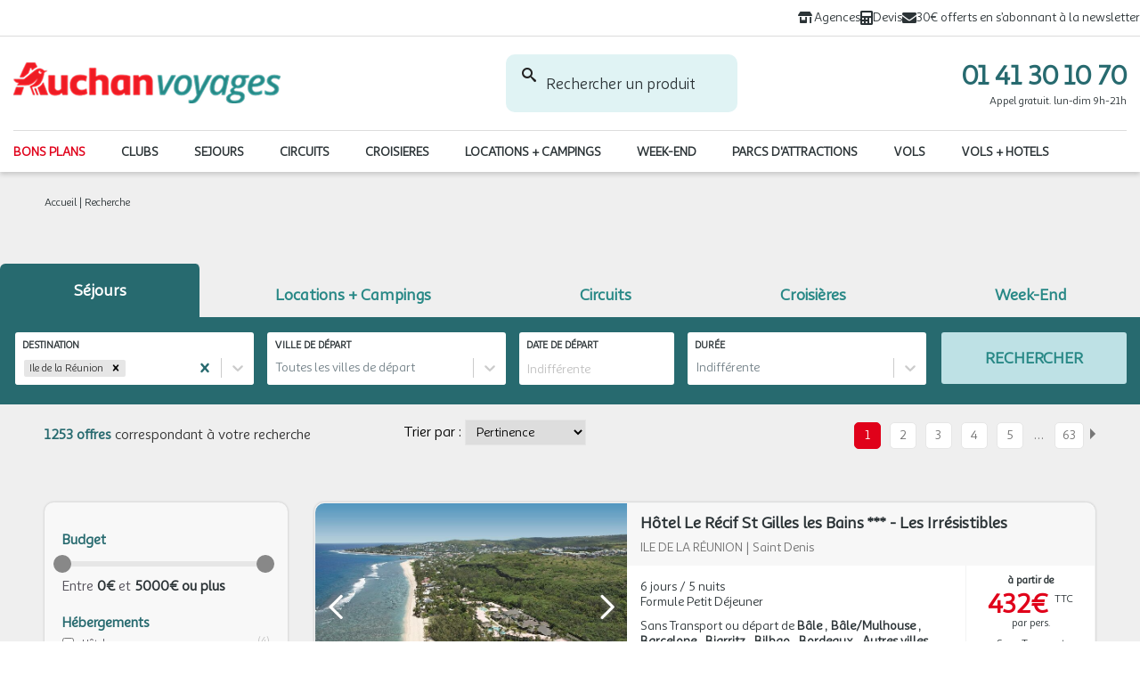

--- FILE ---
content_type: text/html;charset=UTF-8
request_url: https://www.voyages-auchan.com/serp?s_c.BDES=re
body_size: 18686
content:

<!doctype html>
<html lang="fr">
<head>
          <!-- Consent Manager Script -->
          <script type="text/javascript" data-cmp-ab="1" src="https://cdn.consentmanager.net/delivery/autoblocking/eb20f49d32ee.js" data-cmp-host="c.delivery.consentmanager.net" data-cmp-cdn="cdn.consentmanager.net" data-cmp-codesrc="1"></script>
          <!-- End Consent Manager Script -->
    <script type="text/javascript" src="https://try.abtasty.com/c06c094f0711ba0aceb052737138e114.js"></script>
  <!-- Google Tag Manager -->
  <script>(function(w,d,s,l,i){w[l]=w[l]||[];w[l].push({'gtm.start':
          new Date().getTime(),event:'gtm.js'});var f=d.getElementsByTagName(s)[0],
        j=d.createElement(s),dl=l!='dataLayer'?'&l='+l:'';j.async=true;j.src=
        'https://www.googletagmanager.com/gtm.js?id='+i+dl;f.parentNode.insertBefore(j,f);
    })(window,document,'script','dataLayer','GTM-W3RL7XZ');</script>
  <!-- End Google Tag Manager -->

  <script>
    window.dataLayer = window.dataLayer || [];dataLayer.push({
      'event' : 'site',
      'source' : 'auchan',
      'pageType' : "listing"
    }); </script>


  <script type="text/javascript">
    (function(c,l,a,r,i,t,y){
      c[a]=c[a]||function(){(c[a].q=c[a].q||[]).push(arguments)};
      t=l.createElement(r);t.async=1;t.src="https://www.clarity.ms/tag/"+i;
      y=l.getElementsByTagName(r)[0];y.parentNode.insertBefore(t,y);
    })(window, document, "clarity", "script", "knsahqj3tq");
  </script>
  <meta charset="UTF-8">
  <meta name="viewport" content="width=device-width, initial-scale=1">
  <meta http-equiv="X-UA-Compatible" content="ie=edge">
  <meta name="robots" content="index,follow">
  <title>Séjours</title>
  <meta name="description" content="R&eacute;servez votre s&eacute;jour">
<link href="https://fonts.googleapis.com/css?family=Montserrat:300,400,700,900" rel="stylesheet">
  <link rel="apple-touch-icon-precomposed" sizes="57x57" href="/auchan/_core/images/favicon/apple-touch-icon-57x57.png" />
  <link rel="apple-touch-icon-precomposed" sizes="114x114" href="/auchan/_core/images/favicon/apple-touch-icon-114x114.png" />
  <link rel="apple-touch-icon-precomposed" sizes="72x72" href="/auchan/_core/images/favicon/apple-touch-icon-72x72.png" />
  <link rel="apple-touch-icon-precomposed" sizes="144x144" href="/auchan/_core/images/favicon/apple-touch-icon-144x144.png" />
  <link rel="apple-touch-icon-precomposed" sizes="60x60" href="/auchan/_core/images/favicon/apple-touch-icon-60x60.png" />
  <link rel="apple-touch-icon-precomposed" sizes="120x120" href="/auchan/_core/images/favicon/apple-touch-icon-120x120.png" />
  <link rel="apple-touch-icon-precomposed" sizes="76x76" href="/auchan/_core/images/favicon/apple-touch-icon-76x76.png" />
  <link rel="apple-touch-icon-precomposed" sizes="152x152" href="/auchan/_core/images/favicon/apple-touch-icon-152x152.png" />
  <link rel="icon" type="image/png" href="/auchan/_core/images/favicon/favicon-196x196.png" sizes="196x196" />
  <link rel="icon" type="image/png" href="/auchan/_core/images/favicon/favicon-96x96.png" sizes="96x96" />
  <link rel="icon" type="image/png" href="/auchan/_core/images/favicon/favicon-32x32.png" sizes="32x32" />
  <link rel="icon" type="image/png" href="/auchan/_core/images/favicon/favicon-16x16.png" sizes="16x16" />
  <link rel="icon" type="image/png" href="/auchan/_core/images/favicon/favicon-128.png" sizes="128x128" />
  <meta name="msapplication-TileColor" content="#FFFFFF" />
  <meta name="msapplication-TileImage" content="/auchan/_core/images/favicon/mstile-144x144.png" />
  <meta name="msapplication-square70x70logo" content="/auchan/_core/images/favicon/mstile-70x70.png" />
  <meta name="msapplication-square150x150logo" content="/auchan/_core/images/favicon/mstile-150x150.png" />
  <meta name="msapplication-wide310x150logo" content="/auchan/_core/images/favicon/mstile-310x150.png" />
  <meta name="msapplication-square310x310logo" content="/auchan/_core/images/favicon/mstile-310x310.png" />
  <meta name="google-site-verification" content="cxpDkIIDbzW62_v3922DmthOIrFDlRh4IkPT40KxUpk">
  <script type="text/javascript" async="" src="https://ssl.google-analytics.com/ga.js"></script>
  <script type="text/javascript">
    var _gaq = _gaq || [];
    _gaq.push(['_setAccount', 'UA-21963552-1']);
    _gaq.push(['_setCampaignCookieTimeout', 2592000000]);
    _gaq.push(['_trackPageview']);
    (function() {
        var ga = document.createElement('script'); ga.type = 'text/javascript'; ga.async = true;
        ga.src = ('https:' === document.location.protocol ? 'https://ssl' : 'http://www') + '.google-analytics.com/ga.js';
        var s = document.getElementsByTagName('script')[1]; s.parentNode.insertBefore(ga, s);
    })();

    _gaq.push(['_setCustomVar', 1, 'segments_visiteurs', 'prospect', 1]);
  </script>
    <script type="text/javascript">
        (function () {
            window.sib =
                {equeue: [], client_key: "yp295ymmkfno3m2fpamww711"}
            ;
            /* OPTIONAL: email for identify request*/
            // window.sib.email_id = 'example@domain.com';
            window.sendinblue = {};
            for (var j = ['track', 'identify', 'trackLink', 'page'], i = 0; i < j.length; i++) {
                (function (k) {
                    window.sendinblue[k] = function () {
                        var arg = Array.prototype.slice.call(arguments);
                        (window.sib[k] || function () {
                            var t = {};
                            t[k] = arg;
                            window.sib.equeue.push(t);
                        })(arg[0], arg[1], arg[2], arg[3]);
                    };
                })(j[i]);
            }
            var n = document.createElement("script"),
                i = document.getElementsByTagName("script")[1];
            n.type = "text/javascript", n.id = "sendinblue-js", n.async = !0, n.src = "https://sibautomation.com/sa.js?key=" + window.sib.client_key, i.parentNode.insertBefore(n, i), window.sendinblue.page();
        })();
    </script>
    <link rel="stylesheet" href="/auchan/assets/css/serp.css?version=6.282.0-SNAPSHOT">
</head>

<body class="bg-body page-serp">
        <!-- Google Tag Manager (noscript) -->
        <noscript>
            <iframe src="https://www.googletagmanager.com/ns.html?id=GTM-W3RL7XZ" height="0" width="0" style="display:none;visibility:hidden"></iframe>
        </noscript>
        <!-- End Google Tag Manager (noscript) -->
  <div class="wrapper">

  <header class="cpt-header">
    <div class="container">
      <div class="header-top d-none d-lg-flex">
        <a href="https://agences.voyages-auchan.com/?utm_source=site&utm_medium=header&utm_campaign=nos-agences" class="link-style">
  <i class="elem-icon icon-agency" data-icon="A" role="img"></i>
          <span class="label">Agences</span>
        </a>
        <a href="https://6973159c.sibforms.com/serve/[base64]?utm_source=site&utm_medium=header&utm_campaign=devis" class="link-style">
  <i class="elem-icon icon-quote" data-icon="Q" role="img"></i>
          <span class="label">Devis</span>
        </a>
        <a href="https://6973159c.sibforms.com/serve/[base64]?utm_source=site&utm_medium=header&utm_campaign=30eur-offerts" class="link-style">
  <i class="elem-icon icon-send" data-icon="E" role="img"></i>
          <span class="label">30€ offerts en s’abonnant à la newsletter</span>
        </a>
      </div>

      <div class="logo-wrap">
        <div class="burger-menu-wrap">
          <div class="burger-menu">
  <i class="elem-icon icon-burger" data-icon="B" role="img"></i>
  <i class="elem-icon icon-cross" data-icon="e" role="img"></i>
          </div>
          <a href="/">
            <figure class="elem-image-wrap">
              <img src="/auchan/_core/images/logo/auchan-voyages-logo.png" alt="Logo Auchan">
            </figure>
          </a>
          <a href="tel:01 41 30 10 70" class="icon-phone-wrap d-lg-none">
  <i class="elem-icon icon-phone" data-icon="O" role="img"></i>
          </a>
        </div>

  <div class="cpt-fast-search" id="fast-search-desktop">
    <div class="fast-search-skeleton">
      <div class="fast-search-skeleton-icon"> </div>
      <div class="fast-search-skeleton-label"> </div>
    </div>
  </div>
  <div class="fast-search-overlay"> </div>

        <div class="phone-infos d-none d-lg-flex">
          <a href="tel:0141301070" class="phone-number">01 41 30 10 70</a>
          <div class="phone-details">Appel gratuit. lun-dim 9h-21h</div>
        </div>
      </div>
      <div class="header-links-panel">
        <div class="header-links-panel-inner-wrap">
          <div id="fast-search-mobile-slot"> </div>

          <div class="header-links-wrap">
            <div class="header-links-item"><a class="link" href="/bonsplans?utm_source=site&utm_medium=header&utm_campaign=menu-bons-plans">BONS PLANS</a></div>
            <div class="header-links-item"><a class="link" href="/serp?s_c.theme-url=clubs&utm_source=site&utm_medium=header&utm_campaign=menu-clubs">CLUBS</a></div>
            <div class="header-links-item"><a class="link" href="/serp?type=sejour&s_c.type_voyage=sejour&s_minMan=5&utm_source=site&utm_medium=header&utm_campaign=menu-sejours">SEJOURS</a></div>
            <div class="header-links-item"><a class="link" href="/serp?type=circuit&s_c.type_voyage=circuit&utm_source=site&utm_medium=header&utm_campaign=menu-circuits">CIRCUITS</a></div>
            <div class="header-links-item"><a class="link" href="/serp?type=croisiere&s_c.type_voyage=croisiere&utm_source=site&utm_medium=header&utm_campaign=menu-croisieres">CROISIERES</a></div>
            <div class="header-links-item"><a class="link" href="/serp?type=location&s_c.type_voyage=location-camping&utm_source=site&utm_medium=header&utm_campaign=menu-locations-campings">LOCATIONS + CAMPINGS</a></div>
            <div class="header-links-item"><a class="link" href="/serp?type=weekend&s_c.type_voyage=weekend&utm_source=site&utm_medium=header&utm_campaign=menu-week-end">WEEK-END</a></div>
            <div class="header-links-item"><a class="link" href="/parcsdattractions?utm_source=site&utm_medium=header&utm_campaign=menu-parcs-attraction">PARCS D'ATTRACTIONS</a></div>
            <div class="header-links-item"><a class="link" href="https://voyages-auchan-vol.resatravel.com/">VOLS</a></div>
            <div class="header-links-item"><a class="link" href="https://voyages-auchan-volhotel.resavoyage.com/">VOLS + HOTELS</a></div>
          </div>

          <div class="header-links-bottom d-lg-none">
            <a href="https://agences.voyages-auchan.com/?utm_source=site&utm_medium=header&utm_campaign=nos-agences" target="_blank" class="link-style">
  <i class="elem-icon icon-agency" data-icon="A" role="img"></i>
              <span class="label">Agences</span>
            </a>
            <a href="https://6973159c.sibforms.com/serve/[base64]?utm_source=site&utm_medium=header&utm_campaign=devis" target="_blank" class="link-style">
  <i class="elem-icon icon-quote" data-icon="Q" role="img"></i>
              <span class="label">Devis</span>
            </a>
            <a href="https://6973159c.sibforms.com/serve/[base64]?utm_source=site&utm_medium=header&utm_campaign=30eur-offerts" target="_blank" class="link-style">
  <i class="elem-icon icon-send" data-icon="E" role="img"></i>
              <span class="label">30€ offerts en s’abonnant à la newsletter</span>
            </a>
          </div>
        </div>
      </div>
    </div>
  </header>

    <main class="main-layout">

  <div class="wrap-component wrap-full-white  ">
    <div class="inner-wrap-component container-fluid">
  <section class="cpt-breadcrumb">

    <div class="d-none d-md-block ellipsis">
      <input type="hidden" id="comingFrom" value=""/>
<a href="/">Accueil</a>          <span id="link-search-icon" class="elem-icon-wrap">|</span>
Recherche    </div>

  </section>
    </div>
  </div>

  <div class="wrap-component wrap-full-white  ">
    <div class="inner-wrap-component container-fluid">
        <div class="cpt-button-filters d-lg-none">
          <div class="button-wrap d-flex">
            <span class="elem-button-primary btn-display-search-engine">Modifier <span class="elem-icon-wrap">  <i class="elem-icon " data-icon="}" role="img"></i>
</span></span>
            <span class="elem-button-primary btn-display-filters">Affiner <span class="elem-icon-wrap">  <i class="elem-icon " data-icon="}" role="img"></i>
</span></span>
            <span class="elem-button-primary btn-display-sort">Trier <span class="elem-icon-wrap">  <i class="elem-icon " data-icon="}" role="img"></i>
</span></span>
          </div>
        </div>
    </div>
  </div>

  <section class="cpt-search-engine d-none d-lg-block">
    <div class="cpt-title-modal d-lg-none">
      Modifier votre recherche
      <span class="elem-button-close filters d-lg-none search-engine-close-button">
        <span class="elem-icon-wrap">  <i class="elem-icon " data-icon="x" role="img"></i>
</span>
      </span>
    </div>
    <div id="searchEngine" class="search-engine-scroll-ctrl"
         data-json-url="/module/searchEngine/serp?page=serp"
         data-type="macif"
         data-submit-url="/serp"
         data-open-more-label="Affiner la recherche"
         data-submit-label="Rechercher"
         data-items-col-class="col-md-12 col-lg-10"
         data-button-col-class="col-md-12 col-lg-2"
         data-default-search-engine-selected-code="specificSearchEngine"
    >
    </div>
  </section>

  <div class="wrap-component wrap-full-white  ">
    <div class="inner-wrap-component container-fluid">
  <section class="cpt-sort-toolbar">
    <div class="row">
      <div class="col-lg-4 col-md-6 col-sm-6">  <div class="cpt-result-number">
    <strong class="number">1253 offres</strong> correspondant &agrave; votre recherche
  </div>
</div>
      <div class="col-lg-4 d-none d-lg-block">
  <section class="cpt-sort">
    <div class="cpt-title-modal d-lg-none">
      Triez les résultats par
      <span class="elem-button-close sort-close-button">
        <span class="elem-icon-wrap">  <i class="elem-icon " data-icon="x" role="img"></i>
</span>
      </span>
    </div>
    <div class="sort-container-desktop d-none d-lg-block">
Trier par :       <select id="sortOptions" class="sort-container">
        <option value="s_c.BDES=re&s_st=c.pertinence_pays" selected>Pertinence</option>
        <option value="s_c.BDES=re&s_st=base_price" >Prix croissant</option>
        <option value="s_c.BDES=re&s_st=base_price_desc" >Prix d&eacute;croissant</option>
        <option value="s_c.BDES=re&s_st=max_promo_reduc_desc" >Promotions</option>
      </select>
    </div>
    <div class="sort-container-mobile d-lg-none">
      <div class="result-list">
        <div class="item" data-value="s_c.BDES=re&s_st=c.pertinence_pays">Pertinence</div>
        <div class="item" data-value="s_c.BDES=re&s_st=base_price">Prix croissant</div>
        <div class="item" data-value="s_c.BDES=re&s_st=base_price_desc">Prix d&eacute;croissant</div>
        <div class="item" data-value="s_c.BDES=re&s_st=max_promo_reduc_desc">Promotions</div>
      </div>
    </div>
  </section>

</div>
      <div class="col-lg-4 col-md-6 col-sm-6">    <div class="cpt-pagination">
      
        <span class="page-number active">1</span>
      
      <a href="/serp?s_c.BDES=re&page=2">
        <span class="page-number">2</span>
      </a>
      <a href="/serp?s_c.BDES=re&page=3">
        <span class="page-number">3</span>
      </a>
      <a href="/serp?s_c.BDES=re&page=4">
        <span class="page-number">4</span>
      </a>
      <a href="/serp?s_c.BDES=re&page=5">
        <span class="page-number">5</span>
      </a>
      
        <span class="dots">…</span>
      
      <a href="/serp?s_c.BDES=re&page=63">
        <span class="page-number">63</span>
      </a>
      <a href="/serp?s_c.BDES=re&page=2">
        <span class="arrow next">  <i class="elem-icon " data-icon="3" role="img"></i>
</span>
      </a>
    </div>

</div>
    </div>
  </section>
    </div>
  </div>

  <div class="wrap-component wrap-full-white  ">
    <div class="inner-wrap-component container-fluid">
        <div class="row">
          <div class="col-12 col-lg-3 d-none d-lg-block filter-container">
  <section class="cpt-filters">
    <div class="cpt-title-modal d-lg-none">
      Affiner votre recherche
      <span class="elem-button-close filter-close-button">
        <span class="elem-icon-wrap">  <i class="elem-icon " data-icon="x" role="img"></i>
</span>
      </span>
    </div>
    <div id="filterEngine"
         data-title="Affiner votre recherche"
         data-submit-label="Appliquer"
         data-close-label="Fermer"
         data-submit-url="/serp"
         data-data-url="/ajax/filterEngine?searchParameter=s_c.BDES%3Dre&refineParameter="
         data-reinit-text="R&eacute;initialiser"
    >
    </div>
  </section>
          </div>
          <div class="col-12 col-lg-9">

  <section class="cpt-serp-result " >

    <div class="cpt-result-item is-clickable"
         data-link="/sejours/ile-de-la-reunion/hotel-le-recif-st-gilles-les-bains-les-irresistibles/653153.html#ref_dd=01&ref_dmy=06/2026&ref_aj=0&ref_minMan=5,5&ref_mmd=6,6&ref_dpci=XXX"
         data-product-name="Hôtel Le Récif St Gilles les Bains *** - Les Irrésistibles"
         data-product-ref="653153"
         data-product-final-price="432"
         data-product-position="1"
    >

      <div class="d-md-flex">
        <div class="photo-wrap">
          <div class="labels-wrap d-flex">
          </div>

  <div class="cpt-diaporama card-slider"
data-diaporama-config="insidePush"  >
  <figure class="elem-image " >


        <img class="b-lazy"
             src="[data-uri]"
             data-src="https://admin-louvre.orchestra.paris/admin/TS/fckUserFiles/Image/Solea/RUN/photos%20retaillees%20recif/SOLEA-LERECIFSAINT-GILLES-006.jpg"
             
                
                
                
             alt="">
  </figure>
  <figure class="elem-image " >


        <img class="b-lazy"
             src="[data-uri]"
             data-src="https://admin-louvre.orchestra.paris/admin/TS/fckUserFiles/Image/Solea/RUN/photos retaillees recif/SOLEA-LERECIFSAINT-GILLES-002.jpg"
             
                
                
                
             alt="">
  </figure>
  <figure class="elem-image " >


        <img class="b-lazy"
             src="[data-uri]"
             data-src="https://admin-louvre.orchestra.paris/admin/TS/fckUserFiles/Image/Solea/RUN/photos retaillees recif/SOLEA-LERECIFSAINT-GILLES-003.jpg"
             
                
                
                
             alt="">
  </figure>
  <figure class="elem-image " >


        <img class="b-lazy"
             src="[data-uri]"
             data-src="https://admin-louvre.orchestra.paris/admin/TS/fckUserFiles/Image/Solea/RUN/photos retaillees recif/SOLEA-LERECIFSAINT-GILLES-004.jpg"
             
                
                
                
             alt="">
  </figure>
  <figure class="elem-image " >


        <img class="b-lazy"
             src="[data-uri]"
             data-src="https://admin-louvre.orchestra.paris/admin/TS/fckUserFiles/Image/Solea/RUN/photos retaillees recif/SOLEA-LERECIFSAINT-GILLES-005.jpg"
             
                
                
                
             alt="">
  </figure>
  <figure class="elem-image " >


        <img class="b-lazy"
             src="[data-uri]"
             data-src="https://admin-louvre.orchestra.paris/admin/TS/fckUserFiles/Image/Solea/RUN/photos retaillees recif/SOLEA-LERECIFSAINT-GILLES-007.jpg"
             
                
                
                
             alt="">
  </figure>
  <figure class="elem-image " >


        <img class="b-lazy"
             src="[data-uri]"
             data-src="https://admin-louvre.orchestra.paris/admin/TS/fckUserFiles/Image/Solea/RUN/photos retaillees recif/SOLEA-LERECIFSAINT-GILLES-008.jpg"
             
                
                
                
             alt="">
  </figure>
  <figure class="elem-image " >


        <img class="b-lazy"
             src="[data-uri]"
             data-src="https://admin-louvre.orchestra.paris/admin/TS/fckUserFiles/Image/Solea/RUN/photos retaillees recif/SOLEA-LERECIFSAINT-GILLES-001.jpg"
             
                
                
                
             alt="">
  </figure>
  </div>
        </div>



        <div class="right-part">
          <div class="header-wrap">
            <div class="product-title">
              Hôtel Le Récif St Gilles les Bains *** - Les Irrésistibles 
            </div>
    <div class="cpt-destination ellipsis ">
            <span class="dest-country text-uppercase">Ile de la Réunion</span>
            <span class="dest-separator">| </span>
            <span class="dest-city">Saint Denis</span>
    </div>
          </div>
          <div class="d-flex">
            <div class="desc-wrap">
              <div class="product-meal-duration">
                  <span class="days">
  6 jours / 5 nuits
                </span>
                    <span class="pension">
                    Formule Petit Déjeuner
                  </span>
            </div>
            <div class="cities-list" data-product-id=653153 data-product-url=/sejours/ile-de-la-reunion/hotel-le-recif-st-gilles-les-bains-les-irresistibles/653153.html#ref_dd=01&ref_dmy=06/2026&ref_aj=0&ref_minMan=5,5&ref_mmd=6,6&ref_dpci=XXX>
                <div>
                  <strong class="product-name primary">
                  </strong>
                </div>
              </div>
              <div class="value-ref"> R&eacute;f : 653153</div>
            </div>
              <div class="bottom-wrap">
                <div class="price-prefix">
                  <div class="price-from">&agrave; partir de </div>
                </div>
                <div class="price-wrap">
                  <span class="price-EUR">432&euro;
                    <span class="price-mention text-uppercase">TTC</span>
                  </span>
                  <div class="price-by">
                    par pers.
                    <div class="destination-wrap">
                        <span class="label-start"> Sans Transport </span>
                    </div>
                  </div>
                </div>
                <div class="button-wrap">
                  <button class="elem-button--default text-uppercase" type="button" data-url="/sejours/ile-de-la-reunion/hotel-le-recif-st-gilles-les-bains-les-irresistibles/653153.html#ref_dd=01&ref_dmy=06/2026&ref_aj=0&ref_minMan=5,5&ref_mmd=6,6&ref_dpci=XXX">VOIR L'OFFRE</button>
                </div>
              </div>
          </div>
        </div>
      </div>
    </div>

    <div class="cpt-result-item is-clickable"
         data-link="/sejours/ile-de-la-reunion/santa-apolonia-residence/443868.html#ref_dd=05&ref_dmy=02/2026&ref_aj=0&ref_minMan=5,5&ref_mmd=7,7&ref_dpci=PAR"
         data-product-name="Santa Apolonia Résidence"
         data-product-ref="443868"
         data-product-final-price="873"
         data-product-position="1"
    >

      <div class="d-md-flex">
        <div class="photo-wrap">
          <div class="labels-wrap d-flex">
          </div>

  <div class="cpt-diaporama card-slider"
data-diaporama-config="insidePush"  >
  <figure class="elem-image " >


        <img class="b-lazy"
             src="[data-uri]"
             data-src="https://medias.exotismes.fr/images/produit/25971/164792-general-2.jpg"
             
                
                
                
             alt="">
  </figure>
  <figure class="elem-image " >


        <img class="b-lazy"
             src="[data-uri]"
             data-src="https://medias.exotismes.fr/images/produit/25971/164791-general.jpg"
             
                
                
                
             alt="">
  </figure>
  <figure class="elem-image " >


        <img class="b-lazy"
             src="[data-uri]"
             data-src="https://medias.exotismes.fr/images/produit/25971/164779-studio-2.jpg"
             
                
                
                
             alt="">
  </figure>
  <figure class="elem-image " >


        <img class="b-lazy"
             src="[data-uri]"
             data-src="https://medias.exotismes.fr/images/produit/25971/164780-studio.jpg"
             
                
                
                
             alt="">
  </figure>
  <figure class="elem-image " >


        <img class="b-lazy"
             src="[data-uri]"
             data-src="https://medias.exotismes.fr/images/produit/25971/164782-t-3.jpg"
             
                
                
                
             alt="">
  </figure>
  <figure class="elem-image " >


        <img class="b-lazy"
             src="[data-uri]"
             data-src="https://medias.exotismes.fr/images/produit/25971/164783-t-4.jpg"
             
                
                
                
             alt="">
  </figure>
  <figure class="elem-image " >


        <img class="b-lazy"
             src="[data-uri]"
             data-src="https://medias.exotismes.fr/images/produit/25971/19-sa-190228-appttemoin-santaappolonia-yah-013.jpg"
             
                
                
                
             alt="">
  </figure>
  <figure class="elem-image " >


        <img class="b-lazy"
             src="[data-uri]"
             data-src="https://medias.exotismes.fr/images/produit/25971/19-sa-190228-appttemoin-santaappolonia-yah-016.jpg"
             
                
                
                
             alt="">
  </figure>
  <figure class="elem-image " >


        <img class="b-lazy"
             src="[data-uri]"
             data-src="https://medias.exotismes.fr/images/produit/25971/164781-t-3-3.jpg"
             
                
                
                
             alt="">
  </figure>
  <figure class="elem-image " >


        <img class="b-lazy"
             src="[data-uri]"
             data-src="https://medias.exotismes.fr/images/produit/25971/164784-t.jpg"
             
                
                
                
             alt="">
  </figure>
  <figure class="elem-image " >


        <img class="b-lazy"
             src="[data-uri]"
             data-src="https://medias.exotismes.fr/images/produit/25971/164785-t2-2.jpg"
             
                
                
                
             alt="">
  </figure>
  <figure class="elem-image " >


        <img class="b-lazy"
             src="[data-uri]"
             data-src="https://medias.exotismes.fr/images/produit/25971/164786-t2-vue-sur-mer.jpg"
             
                
                
                
             alt="">
  </figure>
  <figure class="elem-image " >


        <img class="b-lazy"
             src="[data-uri]"
             data-src="https://medias.exotismes.fr/images/produit/25971/164787-t2.jpg"
             
                
                
                
             alt="">
  </figure>
  <figure class="elem-image " >


        <img class="b-lazy"
             src="[data-uri]"
             data-src="https://medias.exotismes.fr/images/produit/25971/164788-t3.jpg"
             
                
                
                
             alt="">
  </figure>
  <figure class="elem-image " >


        <img class="b-lazy"
             src="[data-uri]"
             data-src="https://medias.exotismes.fr/images/produit/25971/164789-billard.jpg"
             
                
                
                
             alt="">
  </figure>
  </div>
        </div>



        <div class="right-part">
          <div class="header-wrap">
            <div class="product-title">
              Santa Apolonia Résidence 
            </div>
    <div class="cpt-destination ellipsis ">
            <span class="dest-country text-uppercase">Ile de la Réunion</span>
            <span class="dest-separator">| </span>
            <span class="dest-city">Saint Denis</span>
    </div>
          </div>
          <div class="d-flex">
            <div class="desc-wrap">
              <div class="product-meal-duration">
                  <span class="days">
  7 jours / 5 nuits
                </span>
                    <span class="pension">
                    Formule Logement seul
                  </span>
            </div>
            <div class="cities-list" data-product-id=443868 data-product-url=/sejours/ile-de-la-reunion/santa-apolonia-residence/443868.html#ref_dd=05&ref_dmy=02/2026&ref_aj=0&ref_minMan=5,5&ref_mmd=7,7&ref_dpci=PAR>
                <div>
                  <strong class="product-name primary">
                  </strong>
                </div>
              </div>
              <div class="value-ref"> R&eacute;f : 443868</div>
            </div>
              <div class="bottom-wrap">
                <div class="price-prefix">
                  <div class="price-from">&agrave; partir de </div>
                </div>
                <div class="price-wrap">
                  <span class="price-EUR">873&euro;
                    <span class="price-mention text-uppercase">TTC</span>
                  </span>
                  <div class="price-by">
                    par pers.
                    <div class="destination-wrap">
                        <span class="label-start">D&eacute;part de   Paris </span>
                    </div>
                  </div>
                </div>
                <div class="button-wrap">
                  <button class="elem-button--default text-uppercase" type="button" data-url="/sejours/ile-de-la-reunion/santa-apolonia-residence/443868.html#ref_dd=05&ref_dmy=02/2026&ref_aj=0&ref_minMan=5,5&ref_mmd=7,7&ref_dpci=PAR">VOIR L'OFFRE</button>
                </div>
              </div>
          </div>
        </div>
      </div>
    </div>

    <div class="cpt-result-item is-clickable"
         data-link="/sejours/ile-de-la-reunion/blue-margouillat-seaview-hotel-/653283.html#ref_dd=25&ref_dmy=01/2026&ref_aj=0&ref_minMan=5,5&ref_mmd=6,6&ref_dpci=XXX"
         data-product-name="Blue Margouillat Seaview Hôtel *****"
         data-product-ref="653283"
         data-product-final-price="704"
         data-product-position="1"
    >

      <div class="d-md-flex">
        <div class="photo-wrap">
          <div class="labels-wrap d-flex">
          </div>

  <div class="cpt-diaporama card-slider"
data-diaporama-config="insidePush"  >
  <figure class="elem-image " >


        <img class="b-lazy"
             src="[data-uri]"
             data-src="https://admin-louvre.orchestra.paris/admin/TS/fckUserFiles/Image/Solea/RUN/photos%20retaillees%20blue%20margouillat/SOLEA-BLUEMARGOUILLATASAINTLEU-007.jpg"
             
                
                
                
             alt="">
  </figure>
  <figure class="elem-image " >


        <img class="b-lazy"
             src="[data-uri]"
             data-src="https://admin-louvre.orchestra.paris/admin/TS/fckUserFiles/Image/Solea/RUN/photos retaillees blue margouillat/SOLEA-BLUEMARGOUILLATASAINTLEU-001.jpg"
             
                
                
                
             alt="">
  </figure>
  <figure class="elem-image " >


        <img class="b-lazy"
             src="[data-uri]"
             data-src="https://admin-louvre.orchestra.paris/admin/TS/fckUserFiles/Image/Solea/RUN/photos retaillees blue margouillat/SOLEA-BLUEMARGOUILLATASAINTLEU-003.jpg"
             
                
                
                
             alt="">
  </figure>
  <figure class="elem-image " >


        <img class="b-lazy"
             src="[data-uri]"
             data-src="https://admin-louvre.orchestra.paris/admin/TS/fckUserFiles/Image/Solea/RUN/photos retaillees blue margouillat/SOLEA-BLUEMARGOUILLATASAINTLEU-005.jpg"
             
                
                
                
             alt="">
  </figure>
  <figure class="elem-image " >


        <img class="b-lazy"
             src="[data-uri]"
             data-src="https://admin-louvre.orchestra.paris/admin/TS/fckUserFiles/Image/Solea/RUN/photos retaillees blue margouillat/SOLEA-BLUEMARGOUILLATASAINTLEU-002.jpg"
             
                
                
                
             alt="">
  </figure>
  <figure class="elem-image " >


        <img class="b-lazy"
             src="[data-uri]"
             data-src="https://admin-louvre.orchestra.paris/admin/TS/fckUserFiles/Image/Solea/RUN/photos retaillees blue margouillat/SOLEA-BLUEMARGOUILLATASAINTLEU-008.jpg"
             
                
                
                
             alt="">
  </figure>
  <figure class="elem-image " >


        <img class="b-lazy"
             src="[data-uri]"
             data-src="https://admin-louvre.orchestra.paris/admin/TS/fckUserFiles/Image/Solea/RUN/photos retaillees blue margouillat/SOLEA-BLUEMARGOUILLATASAINTLEU-004.jpg"
             
                
                
                
             alt="">
  </figure>
  <figure class="elem-image " >


        <img class="b-lazy"
             src="[data-uri]"
             data-src="https://admin-louvre.orchestra.paris/admin/TS/fckUserFiles/Image/Solea/RUN/photos retaillees blue margouillat/SOLEA-BLUEMARGOUILLATASAINTLEU-006.jpg"
             
                
                
                
             alt="">
  </figure>
  </div>
        </div>



        <div class="right-part">
          <div class="header-wrap">
            <div class="product-title">
              Blue Margouillat Seaview Hôtel ***** 
            </div>
    <div class="cpt-destination ellipsis ">
            <span class="dest-country text-uppercase">Ile de la Réunion</span>
            <span class="dest-separator">| </span>
            <span class="dest-city">Saint Denis</span>
    </div>
          </div>
          <div class="d-flex">
            <div class="desc-wrap">
              <div class="product-meal-duration">
                  <span class="days">
  6 jours / 5 nuits
                </span>
                    <span class="pension">
                    Formule Petit Déjeuner
                  </span>
            </div>
            <div class="cities-list" data-product-id=653283 data-product-url=/sejours/ile-de-la-reunion/blue-margouillat-seaview-hotel-/653283.html#ref_dd=25&ref_dmy=01/2026&ref_aj=0&ref_minMan=5,5&ref_mmd=6,6&ref_dpci=XXX>
                <div>
                  <strong class="product-name primary">
                  </strong>
                </div>
              </div>
              <div class="value-ref"> R&eacute;f : 653283</div>
            </div>
              <div class="bottom-wrap">
                <div class="price-prefix">
                  <div class="price-from">&agrave; partir de </div>
                </div>
                <div class="price-wrap">
                  <span class="price-EUR">704&euro;
                    <span class="price-mention text-uppercase">TTC</span>
                  </span>
                  <div class="price-by">
                    par pers.
                    <div class="destination-wrap">
                        <span class="label-start"> Sans Transport </span>
                    </div>
                  </div>
                </div>
                <div class="button-wrap">
                  <button class="elem-button--default text-uppercase" type="button" data-url="/sejours/ile-de-la-reunion/blue-margouillat-seaview-hotel-/653283.html#ref_dd=25&ref_dmy=01/2026&ref_aj=0&ref_minMan=5,5&ref_mmd=6,6&ref_dpci=XXX">VOIR L'OFFRE</button>
                </div>
              </div>
          </div>
        </div>
      </div>
    </div>

    <div class="cpt-result-item is-clickable"
         data-link="/sejours/ile-de-la-reunion/iloha-seaview-hotel-3/336156.html#ref_dd=16&ref_dmy=09/2026&ref_aj=0&ref_minMan=5,5&ref_mmd=8,8&ref_dpci=PAR"
         data-product-name="Iloha Seaview Hotel - 3*"
         data-product-ref="336156"
         data-product-final-price="965"
         data-product-position="1"
    >

      <div class="d-md-flex">
        <div class="photo-wrap">
          <div class="labels-wrap d-flex">
          </div>

  <div class="cpt-diaporama card-slider"
data-diaporama-config="insidePush"  >
  <figure class="elem-image " >


        <img class="b-lazy"
             src="[data-uri]"
             data-src="https://assets.dertour.fr/medias/domain13759/media100793/238093-ak75hecvdb-webp.webp"
             
                
                
                
             alt="">
  </figure>
  <figure class="elem-image " >


        <img class="b-lazy"
             src="[data-uri]"
             data-src="https://assets.dertour.fr/medias/domain13759/media100679/203737-7qowvvatit-webp.webp"
             
                
                
                
             alt="">
  </figure>
  <figure class="elem-image " >


        <img class="b-lazy"
             src="[data-uri]"
             data-src="https://assets.dertour.fr/medias/domain13759/media100427/128230-46vmebm8ea-webp.webp"
             
                
                
                
             alt="">
  </figure>
  <figure class="elem-image " >


        <img class="b-lazy"
             src="[data-uri]"
             data-src="https://assets.dertour.fr/medias/domain13759/media100600/180277-h8lkfaaayh-webp.webp"
             
                
                
                
             alt="">
  </figure>
  <figure class="elem-image " >


        <img class="b-lazy"
             src="[data-uri]"
             data-src="https://assets.dertour.fr/medias/domain13759/media100507/152308-5rexoktptf-webp.webp"
             
                
                
                
             alt="">
  </figure>
  <figure class="elem-image " >


        <img class="b-lazy"
             src="[data-uri]"
             data-src="https://assets.dertour.fr/medias/domain13759/media100522/156709-if6tysjr26-webp.webp"
             
                
                
                
             alt="">
  </figure>
  <figure class="elem-image " >


        <img class="b-lazy"
             src="[data-uri]"
             data-src="https://assets.dertour.fr/medias/domain13759/media100620/186178-k93531r1q1-webp.webp"
             
                
                
                
             alt="">
  </figure>
  <figure class="elem-image " >


        <img class="b-lazy"
             src="[data-uri]"
             data-src="https://assets.dertour.fr/pm_13759_283_283254-mptnhs4bc7-webp.webp"
             
                
                
                
             alt="">
  </figure>
  <figure class="elem-image " >


        <img class="b-lazy"
             src="[data-uri]"
             data-src="https://assets.dertour.fr/pm_13759_283_283242-ihcu836v4k-webp.webp"
             
                
                
                
             alt="">
  </figure>
  <figure class="elem-image " >


        <img class="b-lazy"
             src="[data-uri]"
             data-src="https://assets.dertour.fr/pm_13759_283_283239-abu8ewmd44-webp.webp"
             
                
                
                
             alt="">
  </figure>
  <figure class="elem-image " >


        <img class="b-lazy"
             src="[data-uri]"
             data-src="https://assets.dertour.fr/pm_13759_283_283236-1rtqffdq9o-webp.webp"
             
                
                
                
             alt="">
  </figure>
  <figure class="elem-image " >


        <img class="b-lazy"
             src="[data-uri]"
             data-src="https://assets.dertour.fr/pm_13759_283_283257-n21flwgdqf-webp.webp"
             
                
                
                
             alt="">
  </figure>
  <figure class="elem-image " >


        <img class="b-lazy"
             src="[data-uri]"
             data-src="https://assets.dertour.fr/pm_13759_283_283251-dfhasunmlm-webp.webp"
             
                
                
                
             alt="">
  </figure>
  <figure class="elem-image " >


        <img class="b-lazy"
             src="[data-uri]"
             data-src="https://assets.dertour.fr/medias/domain13759/media100622/186631-gbgoo4134j-webp.webp"
             
                
                
                
             alt="">
  </figure>
  <figure class="elem-image " >


        <img class="b-lazy"
             src="[data-uri]"
             data-src="https://assets.dertour.fr/pm_13759_283_283248-k2qlm22rg8-webp.webp"
             
                
                
                
             alt="">
  </figure>
  <figure class="elem-image " >


        <img class="b-lazy"
             src="[data-uri]"
             data-src="https://assets.dertour.fr/pm_13759_283_283245-9tnr7conpi-webp.webp"
             
                
                
                
             alt="">
  </figure>
  <figure class="elem-image " >


        <img class="b-lazy"
             src="[data-uri]"
             data-src="https://assets.dertour.fr/medias/domain13759/media100641/192331-hsn73c2sua-webp.webp"
             
                
                
                
             alt="">
  </figure>
  <figure class="elem-image " >


        <img class="b-lazy"
             src="[data-uri]"
             data-src="https://assets.dertour.fr/medias/domain13759/media100654/196477-9u6sntkqx6-webp.webp"
             
                
                
                
             alt="">
  </figure>
  <figure class="elem-image " >


        <img class="b-lazy"
             src="[data-uri]"
             data-src="https://assets.dertour.fr/medias/domain13759/media100543/162907-lmmfj6h1vk-webp.webp"
             
                
                
                
             alt="">
  </figure>
  </div>
        </div>



        <div class="right-part">
          <div class="header-wrap">
            <div class="product-title">
              Iloha Seaview Hotel - 3* 
            </div>
    <div class="cpt-destination ellipsis ">
            <span class="dest-country text-uppercase">Ile de la Réunion</span>
            <span class="dest-separator">| </span>
            <span class="dest-city">Saint Denis</span>
    </div>
          </div>
          <div class="d-flex">
            <div class="desc-wrap">
              <div class="product-meal-duration">
                  <span class="days">
  8 jours / 5 nuits
                </span>
                    <span class="pension">
                    Formule Logement seul
                  </span>
            </div>
            <div class="cities-list" data-product-id=336156 data-product-url=/sejours/ile-de-la-reunion/iloha-seaview-hotel-3/336156.html#ref_dd=16&ref_dmy=09/2026&ref_aj=0&ref_minMan=5,5&ref_mmd=8,8&ref_dpci=PAR>
                <div>
                  <strong class="product-name primary">
                  </strong>
                </div>
              </div>
              <div class="value-ref"> R&eacute;f : 336156</div>
            </div>
              <div class="bottom-wrap">
                <div class="price-prefix">
                  <div class="price-from">&agrave; partir de </div>
                </div>
                <div class="price-wrap">
                  <span class="price-EUR">965&euro;
                    <span class="price-mention text-uppercase">TTC</span>
                  </span>
                  <div class="price-by">
                    par pers.
                    <div class="destination-wrap">
                        <span class="label-start">D&eacute;part de   Paris </span>
                    </div>
                  </div>
                </div>
                <div class="button-wrap">
                  <button class="elem-button--default text-uppercase" type="button" data-url="/sejours/ile-de-la-reunion/iloha-seaview-hotel-3/336156.html#ref_dd=16&ref_dmy=09/2026&ref_aj=0&ref_minMan=5,5&ref_mmd=8,8&ref_dpci=PAR">VOIR L'OFFRE</button>
                </div>
              </div>
          </div>
        </div>
      </div>
    </div>

    <div class="cpt-result-item is-clickable"
         data-link="/sejours/ile-de-la-reunion/iloha-seaview-hotel-sup/653187.html#ref_dd=17&ref_dmy=05/2026&ref_aj=0&ref_minMan=5,5&ref_mmd=6,6&ref_dpci=XXX"
         data-product-name="Iloha Seaview Hôtel *** Sup"
         data-product-ref="653187"
         data-product-final-price="282"
         data-product-position="1"
    >

      <div class="d-md-flex">
        <div class="photo-wrap">
          <div class="labels-wrap d-flex">
          </div>

  <div class="cpt-diaporama card-slider"
data-diaporama-config="insidePush"  >
  <figure class="elem-image " >


        <img class="b-lazy"
             src="[data-uri]"
             data-src="https://admin-louvre.orchestra.paris/admin/TS/fckUserFiles/Image/Solea/RUN/photos%20retaillees%20iloha/SOLEA-ILOHASEAVIEWHOTEL-006.jpg"
             
                
                
                
             alt="">
  </figure>
  <figure class="elem-image " >


        <img class="b-lazy"
             src="[data-uri]"
             data-src="https://admin-louvre.orchestra.paris/admin/TS/fckUserFiles/Image/Solea/RUN/photos retaillees iloha/SOLEA-ILOHASEAVIEWHOTEL-006.jpg"
             
                
                
                
             alt="">
  </figure>
  <figure class="elem-image " >


        <img class="b-lazy"
             src="[data-uri]"
             data-src="https://admin-louvre.orchestra.paris/admin/TS/fckUserFiles/Image/Solea/RUN/photos retaillees iloha/SOLEA-ILOHASEAVIEWHOTEL-002.jpg"
             
                
                
                
             alt="">
  </figure>
  <figure class="elem-image " >


        <img class="b-lazy"
             src="[data-uri]"
             data-src="https://admin-louvre.orchestra.paris/admin/TS/fckUserFiles/Image/Solea/RUN/photos retaillees iloha/SOLEA-ILOHASEAVIEWHOTEL-001.jpg"
             
                
                
                
             alt="">
  </figure>
  <figure class="elem-image " >


        <img class="b-lazy"
             src="[data-uri]"
             data-src="https://admin-louvre.orchestra.paris/admin/TS/fckUserFiles/Image/Solea/RUN/photos retaillees iloha/SOLEA-ILOHASEAVIEWHOTEL-003.jpg"
             
                
                
                
             alt="">
  </figure>
  <figure class="elem-image " >


        <img class="b-lazy"
             src="[data-uri]"
             data-src="https://admin-louvre.orchestra.paris/admin/TS/fckUserFiles/Image/Solea/RUN/photos retaillees iloha/SOLEA-ILOHASEAVIEWHOTEL-009.jpg"
             
                
                
                
             alt="">
  </figure>
  <figure class="elem-image " >


        <img class="b-lazy"
             src="[data-uri]"
             data-src="https://admin-louvre.orchestra.paris/admin/TS/fckUserFiles/Image/Solea/RUN/photos retaillees iloha/SOLEA-ILOHASEAVIEWHOTEL-008.jpg"
             
                
                
                
             alt="">
  </figure>
  <figure class="elem-image " >


        <img class="b-lazy"
             src="[data-uri]"
             data-src="https://admin-louvre.orchestra.paris/admin/TS/fckUserFiles/Image/Solea/RUN/photos retaillees iloha/SOLEA-ILOHASEAVIEWHOTEL-010.jpg"
             
                
                
                
             alt="">
  </figure>
  <figure class="elem-image " >


        <img class="b-lazy"
             src="[data-uri]"
             data-src="https://admin-louvre.orchestra.paris/admin/TS/fckUserFiles/Image/Solea/RUN/photos retaillees iloha/SOLEA-ILOHASEAVIEWHOTEL-005.jpg"
             
                
                
                
             alt="">
  </figure>
  <figure class="elem-image " >


        <img class="b-lazy"
             src="[data-uri]"
             data-src="https://admin-louvre.orchestra.paris/admin/TS/fckUserFiles/Image/Solea/RUN/photos retaillees iloha/SOLEA-ILOHASEAVIEWHOTEL-007.jpg"
             
                
                
                
             alt="">
  </figure>
  <figure class="elem-image " >


        <img class="b-lazy"
             src="[data-uri]"
             data-src="https://admin-louvre.orchestra.paris/admin/TS/fckUserFiles/Image/Solea/RUN/photos retaillees iloha/SOLEA-ILOHASEAVIEWHOTEL-004.jpg"
             
                
                
                
             alt="">
  </figure>
  </div>
        </div>



        <div class="right-part">
          <div class="header-wrap">
            <div class="product-title">
              Iloha Seaview Hôtel *** Sup 
            </div>
    <div class="cpt-destination ellipsis ">
            <span class="dest-country text-uppercase">Ile de la Réunion</span>
            <span class="dest-separator">| </span>
            <span class="dest-city">Saint Denis</span>
    </div>
          </div>
          <div class="d-flex">
            <div class="desc-wrap">
              <div class="product-meal-duration">
                  <span class="days">
  6 jours / 5 nuits
                </span>
                    <span class="pension">
                    Formule Logement seul
                  </span>
            </div>
            <div class="cities-list" data-product-id=653187 data-product-url=/sejours/ile-de-la-reunion/iloha-seaview-hotel-sup/653187.html#ref_dd=17&ref_dmy=05/2026&ref_aj=0&ref_minMan=5,5&ref_mmd=6,6&ref_dpci=XXX>
                <div>
                  <strong class="product-name primary">
                  </strong>
                </div>
              </div>
              <div class="value-ref"> R&eacute;f : 653187</div>
            </div>
              <div class="bottom-wrap">
                <div class="price-prefix">
                  <div class="price-from">&agrave; partir de </div>
                </div>
                <div class="price-wrap">
                  <span class="price-EUR">282&euro;
                    <span class="price-mention text-uppercase">TTC</span>
                  </span>
                  <div class="price-by">
                    par pers.
                    <div class="destination-wrap">
                        <span class="label-start"> Sans Transport </span>
                    </div>
                  </div>
                </div>
                <div class="button-wrap">
                  <button class="elem-button--default text-uppercase" type="button" data-url="/sejours/ile-de-la-reunion/iloha-seaview-hotel-sup/653187.html#ref_dd=17&ref_dmy=05/2026&ref_aj=0&ref_minMan=5,5&ref_mmd=6,6&ref_dpci=XXX">VOIR L'OFFRE</button>
                </div>
              </div>
          </div>
        </div>
      </div>
    </div>

    <div class="cpt-result-item is-clickable"
         data-link="/sejours/ile-de-la-reunion/larchipel-residence-hoteliere-/653170.html#ref_dd=08&ref_dmy=02/2026&ref_aj=0&ref_minMan=5,5&ref_mmd=6,6&ref_dpci=XXX"
         data-product-name="L'Archipel Résidence Hôtelière ***"
         data-product-ref="653170"
         data-product-final-price="336"
         data-product-position="1"
    >

      <div class="d-md-flex">
        <div class="photo-wrap">
          <div class="labels-wrap d-flex">
          </div>

  <div class="cpt-diaporama card-slider"
data-diaporama-config="insidePush"  >
  <figure class="elem-image " >


        <img class="b-lazy"
             src="[data-uri]"
             data-src="https://admin-louvre.orchestra.paris/admin/TS/fckUserFiles/Image/Solea/runsuite/ARCHIPEL/19.jpg"
             
                
                
                
             alt="">
  </figure>
  <figure class="elem-image " >


        <img class="b-lazy"
             src="[data-uri]"
             data-src="https://admin-louvre.orchestra.paris/admin/TS/fckUserFiles/Image/Solea/runsuite/ARCHIPEL/_MG_9307.jpg"
             
                
                
                
             alt="">
  </figure>
  <figure class="elem-image " >


        <img class="b-lazy"
             src="[data-uri]"
             data-src="https://admin-louvre.orchestra.paris/admin/TS/fckUserFiles/Image/Solea/runsuite/ARCHIPEL/Archipel_MG_0811.jpg"
             
                
                
                
             alt="">
  </figure>
  <figure class="elem-image " >


        <img class="b-lazy"
             src="[data-uri]"
             data-src="https://admin-louvre.orchestra.paris/admin/TS/fckUserFiles/Image/Solea/runsuite/ARCHIPEL/5.jpg"
             
                
                
                
             alt="">
  </figure>
  <figure class="elem-image " >


        <img class="b-lazy"
             src="[data-uri]"
             data-src="https://admin-louvre.orchestra.paris/admin/TS/fckUserFiles/Image/Solea/runsuite/ARCHIPEL/Archipel_MG_0897_Panorama2.jpg"
             
                
                
                
             alt="">
  </figure>
  <figure class="elem-image " >


        <img class="b-lazy"
             src="[data-uri]"
             data-src="https://admin-louvre.orchestra.paris/admin/TS/fckUserFiles/Image/Solea/runsuite/ARCHIPEL/24.jpg"
             
                
                
                
             alt="">
  </figure>
  <figure class="elem-image " >


        <img class="b-lazy"
             src="[data-uri]"
             data-src="https://admin-louvre.orchestra.paris/admin/TS/fckUserFiles/Image/Solea/runsuite/ARCHIPEL/13.jpg"
             
                
                
                
             alt="">
  </figure>
  <figure class="elem-image " >


        <img class="b-lazy"
             src="[data-uri]"
             data-src="https://admin-louvre.orchestra.paris/admin/TS/fckUserFiles/Image/Solea/runsuite/ARCHIPEL/12.jpg"
             
                
                
                
             alt="">
  </figure>
  <figure class="elem-image " >


        <img class="b-lazy"
             src="[data-uri]"
             data-src="https://admin-louvre.orchestra.paris/admin/TS/fckUserFiles/Image/Solea/runsuite/ARCHIPEL/7.jpg"
             
                
                
                
             alt="">
  </figure>
  </div>
        </div>



        <div class="right-part">
          <div class="header-wrap">
            <div class="product-title">
              L'Archipel Résidence Hôtelière *** 
            </div>
    <div class="cpt-destination ellipsis ">
            <span class="dest-country text-uppercase">Ile de la Réunion</span>
            <span class="dest-separator">| </span>
            <span class="dest-city">Saint Denis</span>
    </div>
          </div>
          <div class="d-flex">
            <div class="desc-wrap">
              <div class="product-meal-duration">
                  <span class="days">
  6 jours / 5 nuits
                </span>
                    <span class="pension">
                    Formule Logement seul
                  </span>
            </div>
            <div class="cities-list" data-product-id=653170 data-product-url=/sejours/ile-de-la-reunion/larchipel-residence-hoteliere-/653170.html#ref_dd=08&ref_dmy=02/2026&ref_aj=0&ref_minMan=5,5&ref_mmd=6,6&ref_dpci=XXX>
                <div>
                  <strong class="product-name primary">
                  </strong>
                </div>
              </div>
              <div class="value-ref"> R&eacute;f : 653170</div>
            </div>
              <div class="bottom-wrap">
                <div class="price-prefix">
                  <div class="price-from">&agrave; partir de </div>
                </div>
                <div class="price-wrap">
                  <span class="price-EUR">336&euro;
                    <span class="price-mention text-uppercase">TTC</span>
                  </span>
                  <div class="price-by">
                    par pers.
                    <div class="destination-wrap">
                        <span class="label-start"> Sans Transport </span>
                    </div>
                  </div>
                </div>
                <div class="button-wrap">
                  <button class="elem-button--default text-uppercase" type="button" data-url="/sejours/ile-de-la-reunion/larchipel-residence-hoteliere-/653170.html#ref_dd=08&ref_dmy=02/2026&ref_aj=0&ref_minMan=5,5&ref_mmd=6,6&ref_dpci=XXX">VOIR L'OFFRE</button>
                </div>
              </div>
          </div>
        </div>
      </div>
    </div>

    <div class="cpt-result-item is-clickable"
         data-link="/sejours/ile-de-la-reunion/boucan-canot-/653282.html#ref_dd=01&ref_dmy=05/2026&ref_aj=0&ref_minMan=5,5&ref_mmd=6,6&ref_dpci=XXX"
         data-product-name="Boucan Canot ****"
         data-product-ref="653282"
         data-product-final-price="454"
         data-product-position="1"
    >

      <div class="d-md-flex">
        <div class="photo-wrap">
          <div class="labels-wrap d-flex">
          </div>

  <div class="cpt-diaporama card-slider"
data-diaporama-config="insidePush"  >
  <figure class="elem-image " >


        <img class="b-lazy"
             src="[data-uri]"
             data-src="https://admin-louvre.orchestra.paris/admin/TS/fckUserFiles/Image/Solea/runsuite/BOUCAN_CANOT/boucancanot.jpg"
             
                
                
                
             alt="">
  </figure>
  <figure class="elem-image " >


        <img class="b-lazy"
             src="[data-uri]"
             data-src="https://admin-louvre.orchestra.paris/admin/TS/fckUserFiles/Image/Solea/runsuite/BOUCAN_CANOT/PISCINE.jpg"
             
                
                
                
             alt="">
  </figure>
  <figure class="elem-image " >


        <img class="b-lazy"
             src="[data-uri]"
             data-src="https://admin-louvre.orchestra.paris/admin/TS/fckUserFiles/Image/Solea/runsuite/BOUCAN_CANOT/BOUCANCANOTbis.jpg"
             
                
                
                
             alt="">
  </figure>
  <figure class="elem-image " >


        <img class="b-lazy"
             src="[data-uri]"
             data-src="https://admin-louvre.orchestra.paris/admin/TS/fckUserFiles/Image/Solea/RUN/photos retaillees boucan cannot/SOLEA-BOUCANCANOT-003.jpg"
             
                
                
                
             alt="">
  </figure>
  <figure class="elem-image " >


        <img class="b-lazy"
             src="[data-uri]"
             data-src="https://admin-louvre.orchestra.paris/admin/TS/fckUserFiles/Image/Solea/RUN/photos retaillees boucan cannot/SOLEA-BOUCANCANOT-009.jpg"
             
                
                
                
             alt="">
  </figure>
  <figure class="elem-image " >


        <img class="b-lazy"
             src="[data-uri]"
             data-src="https://admin-louvre.orchestra.paris/admin/TS/fckUserFiles/Image/Solea/runsuite/BOUCAN_CANOT/VUEOCEAN.jpg"
             
                
                
                
             alt="">
  </figure>
  <figure class="elem-image " >


        <img class="b-lazy"
             src="[data-uri]"
             data-src="https://admin-louvre.orchestra.paris/admin/TS/fckUserFiles/Image/Solea/runsuite/BOUCAN_CANOT/RESTAURANT.jpg"
             
                
                
                
             alt="">
  </figure>
  <figure class="elem-image " >


        <img class="b-lazy"
             src="[data-uri]"
             data-src="https://admin-louvre.orchestra.paris/admin/TS/fckUserFiles/Image/Solea/runsuite/BOUCAN_CANOT/RESTAURANTbis.jpg"
             
                
                
                
             alt="">
  </figure>
  <figure class="elem-image " >


        <img class="b-lazy"
             src="[data-uri]"
             data-src="https://admin-louvre.orchestra.paris/admin/TS/fckUserFiles/Image/Solea/runsuite/BOUCAN_CANOT/TERRASSE.jpg"
             
                
                
                
             alt="">
  </figure>
  </div>
        </div>



        <div class="right-part">
          <div class="header-wrap">
            <div class="product-title">
              Boucan Canot **** 
            </div>
    <div class="cpt-destination ellipsis ">
            <span class="dest-country text-uppercase">Ile de la Réunion</span>
            <span class="dest-separator">| </span>
            <span class="dest-city">Saint Denis</span>
    </div>
          </div>
          <div class="d-flex">
            <div class="desc-wrap">
              <div class="product-meal-duration">
                  <span class="days">
  6 jours / 5 nuits
                </span>
                    <span class="pension">
                    Formule Logement seul
                  </span>
            </div>
            <div class="cities-list" data-product-id=653282 data-product-url=/sejours/ile-de-la-reunion/boucan-canot-/653282.html#ref_dd=01&ref_dmy=05/2026&ref_aj=0&ref_minMan=5,5&ref_mmd=6,6&ref_dpci=XXX>
                <div>
                  <strong class="product-name primary">
                  </strong>
                </div>
              </div>
              <div class="value-ref"> R&eacute;f : 653282</div>
            </div>
              <div class="bottom-wrap">
                <div class="price-prefix">
                  <div class="price-from">&agrave; partir de </div>
                </div>
                <div class="price-wrap">
                  <span class="price-EUR">454&euro;
                    <span class="price-mention text-uppercase">TTC</span>
                  </span>
                  <div class="price-by">
                    par pers.
                    <div class="destination-wrap">
                        <span class="label-start"> Sans Transport </span>
                    </div>
                  </div>
                </div>
                <div class="button-wrap">
                  <button class="elem-button--default text-uppercase" type="button" data-url="/sejours/ile-de-la-reunion/boucan-canot-/653282.html#ref_dd=01&ref_dmy=05/2026&ref_aj=0&ref_minMan=5,5&ref_mmd=6,6&ref_dpci=XXX">VOIR L'OFFRE</button>
                </div>
              </div>
          </div>
        </div>
      </div>
    </div>

    <div class="cpt-result-item is-clickable"
         data-link="/sejours/ile-de-la-reunion/le-saint-alexis-hotel-and-spa-les-irresistibles/653149.html#ref_dd=01&ref_dmy=05/2026&ref_aj=0&ref_minMan=5,5&ref_mmd=6,6&ref_dpci=XXX"
         data-product-name="Le Saint-Alexis Hôtel & Spa **** - Les Irrésistibles"
         data-product-ref="653149"
         data-product-final-price="529"
         data-product-position="1"
    >

      <div class="d-md-flex">
        <div class="photo-wrap">
          <div class="labels-wrap d-flex">
          </div>

  <div class="cpt-diaporama card-slider"
data-diaporama-config="insidePush"  >
  <figure class="elem-image " >


        <img class="b-lazy"
             src="[data-uri]"
             data-src="https://admin-louvre.orchestra.paris/admin/TS/fckUserFiles/Image/Solea/RUN/photos%20retaillees%20st%20alexis/SOLEA-SAINTALEXIS-009.jpg"
             
                
                
                
             alt="">
  </figure>
  <figure class="elem-image " >


        <img class="b-lazy"
             src="[data-uri]"
             data-src="https://admin-louvre.orchestra.paris/admin/TS/fckUserFiles/Image/Solea/RUN/photos retaillees st alexis/SOLEA-SAINTALEXIS-003.jpg"
             
                
                
                
             alt="">
  </figure>
  <figure class="elem-image " >


        <img class="b-lazy"
             src="[data-uri]"
             data-src="https://admin-louvre.orchestra.paris/admin/TS/fckUserFiles/Image/Solea/RUN/photos retaillees st alexis/SOLEA-SAINTALEXIS-006.jpg"
             
                
                
                
             alt="">
  </figure>
  <figure class="elem-image " >


        <img class="b-lazy"
             src="[data-uri]"
             data-src="https://admin-louvre.orchestra.paris/admin/TS/fckUserFiles/Image/Solea/RUN/photos retaillees st alexis/SOLEA-SAINTALEXIS-005.jpg"
             
                
                
                
             alt="">
  </figure>
  <figure class="elem-image " >


        <img class="b-lazy"
             src="[data-uri]"
             data-src="https://admin-louvre.orchestra.paris/admin/TS/fckUserFiles/Image/Solea/RUN/photos retaillees st alexis/SOLEA-SAINTALEXIS-002.jpg"
             
                
                
                
             alt="">
  </figure>
  <figure class="elem-image " >


        <img class="b-lazy"
             src="[data-uri]"
             data-src="https://admin-louvre.orchestra.paris/admin/TS/fckUserFiles/Image/Solea/RUN/photos retaillees st alexis/SOLEA-SAINTALEXIS-004.jpg"
             
                
                
                
             alt="">
  </figure>
  <figure class="elem-image " >


        <img class="b-lazy"
             src="[data-uri]"
             data-src="https://admin-louvre.orchestra.paris/admin/TS/fckUserFiles/Image/Solea/RUN/photos retaillees st alexis/SOLEA-SAINTALEXIS-001.jpg"
             
                
                
                
             alt="">
  </figure>
  <figure class="elem-image " >


        <img class="b-lazy"
             src="[data-uri]"
             data-src="https://admin-louvre.orchestra.paris/admin/TS/fckUserFiles/Image/Solea/RUN/photos retaillees st alexis/SOLEA-SAINTALEXIS-007.jpg"
             
                
                
                
             alt="">
  </figure>
  <figure class="elem-image " >


        <img class="b-lazy"
             src="[data-uri]"
             data-src="https://admin-louvre.orchestra.paris/admin/TS/fckUserFiles/Image/Solea/RUN/photos retaillees st alexis/SOLEA-SAINTALEXIS-008.jpg"
             
                
                
                
             alt="">
  </figure>
  </div>
        </div>



        <div class="right-part">
          <div class="header-wrap">
            <div class="product-title">
              Le Saint-Alexis Hôtel & Spa **** - Les Irrésistibles 
            </div>
    <div class="cpt-destination ellipsis ">
            <span class="dest-country text-uppercase">Ile de la Réunion</span>
            <span class="dest-separator">| </span>
            <span class="dest-city">Saint Denis</span>
    </div>
          </div>
          <div class="d-flex">
            <div class="desc-wrap">
              <div class="product-meal-duration">
                  <span class="days">
  6 jours / 5 nuits
                </span>
                    <span class="pension">
                    Formule Petit Déjeuner
                  </span>
            </div>
            <div class="cities-list" data-product-id=653149 data-product-url=/sejours/ile-de-la-reunion/le-saint-alexis-hotel-and-spa-les-irresistibles/653149.html#ref_dd=01&ref_dmy=05/2026&ref_aj=0&ref_minMan=5,5&ref_mmd=6,6&ref_dpci=XXX>
                <div>
                  <strong class="product-name primary">
                  </strong>
                </div>
              </div>
              <div class="value-ref"> R&eacute;f : 653149</div>
            </div>
              <div class="bottom-wrap">
                <div class="price-prefix">
                  <div class="price-from">&agrave; partir de </div>
                </div>
                <div class="price-wrap">
                  <span class="price-EUR">529&euro;
                    <span class="price-mention text-uppercase">TTC</span>
                  </span>
                  <div class="price-by">
                    par pers.
                    <div class="destination-wrap">
                        <span class="label-start"> Sans Transport </span>
                    </div>
                  </div>
                </div>
                <div class="button-wrap">
                  <button class="elem-button--default text-uppercase" type="button" data-url="/sejours/ile-de-la-reunion/le-saint-alexis-hotel-and-spa-les-irresistibles/653149.html#ref_dd=01&ref_dmy=05/2026&ref_aj=0&ref_minMan=5,5&ref_mmd=6,6&ref_dpci=XXX">VOIR L'OFFRE</button>
                </div>
              </div>
          </div>
        </div>
      </div>
    </div>

    <div class="cpt-result-item is-clickable"
         data-link="/sejours/ile-de-la-reunion/lux-saint-gilles-ile-de-la-reunion-/653137.html#ref_dd=01&ref_dmy=06/2026&ref_aj=0&ref_minMan=5,5&ref_mmd=6,6&ref_dpci=XXX"
         data-product-name="LUX* Saint-Gilles Île de la Réunion *****"
         data-product-ref="653137"
         data-product-final-price="534"
         data-product-position="1"
    >

      <div class="d-md-flex">
        <div class="photo-wrap">
          <div class="labels-wrap d-flex">
          </div>

  <div class="cpt-diaporama card-slider"
data-diaporama-config="insidePush"  >
  <figure class="elem-image " >


        <img class="b-lazy"
             src="[data-uri]"
             data-src="https://admin-louvre.orchestra.paris/admin/TS/fckUserFiles/Image/Solea/RUN/photos%20retaillees%20lux/SOLEA-LUXSTGILLESREUNION-006.jpg"
             
                
                
                
             alt="">
  </figure>
  <figure class="elem-image " >


        <img class="b-lazy"
             src="[data-uri]"
             data-src="https://admin-louvre.orchestra.paris/admin/TS/fckUserFiles/Image/Solea/RUN/photos retaillees lux/SOLEA-LUXSTGILLESREUNION-001.jpg"
             
                
                
                
             alt="">
  </figure>
  <figure class="elem-image " >


        <img class="b-lazy"
             src="[data-uri]"
             data-src="https://admin-louvre.orchestra.paris/admin/TS/fckUserFiles/Image/Solea/RUN/photos retaillees lux/SOLEA-LUXSTGILLESREUNION-005.jpg"
             
                
                
                
             alt="">
  </figure>
  <figure class="elem-image " >


        <img class="b-lazy"
             src="[data-uri]"
             data-src="https://admin-louvre.orchestra.paris/admin/TS/fckUserFiles/Image/Solea/RUN/photos retaillees lux/SOLEA-LUXSTGILLESREUNION-002.jpg"
             
                
                
                
             alt="">
  </figure>
  <figure class="elem-image " >


        <img class="b-lazy"
             src="[data-uri]"
             data-src="https://admin-louvre.orchestra.paris/admin/TS/fckUserFiles/Image/Solea/RUN/photos retaillees lux/SOLEA-LUXSTGILLESREUNION-008.jpg"
             
                
                
                
             alt="">
  </figure>
  <figure class="elem-image " >


        <img class="b-lazy"
             src="[data-uri]"
             data-src="https://admin-louvre.orchestra.paris/admin/TS/fckUserFiles/Image/Solea/RUN/photos retaillees lux/SOLEA-LUXSTGILLESREUNION-007.jpg"
             
                
                
                
             alt="">
  </figure>
  <figure class="elem-image " >


        <img class="b-lazy"
             src="[data-uri]"
             data-src="https://admin-louvre.orchestra.paris/admin/TS/fckUserFiles/Image/Solea/RUN/photos retaillees lux/SOLEA-LUXSTGILLESREUNION-003.jpg"
             
                
                
                
             alt="">
  </figure>
  <figure class="elem-image " >


        <img class="b-lazy"
             src="[data-uri]"
             data-src="https://admin-louvre.orchestra.paris/admin/TS/fckUserFiles/Image/Solea/RUN/photos retaillees lux/SOLEA-LUXSTGILLESREUNION-004.jpg"
             
                
                
                
             alt="">
  </figure>
  </div>
        </div>



        <div class="right-part">
          <div class="header-wrap">
            <div class="product-title">
              LUX* Saint-Gilles Île de la Réunion ***** 
            </div>
    <div class="cpt-destination ellipsis ">
            <span class="dest-country text-uppercase">Ile de la Réunion</span>
            <span class="dest-separator">| </span>
            <span class="dest-city">Saint Denis</span>
    </div>
          </div>
          <div class="d-flex">
            <div class="desc-wrap">
              <div class="product-meal-duration">
                  <span class="days">
  6 jours / 5 nuits
                </span>
                    <span class="pension">
                    Formule Petit Déjeuner
                  </span>
            </div>
            <div class="cities-list" data-product-id=653137 data-product-url=/sejours/ile-de-la-reunion/lux-saint-gilles-ile-de-la-reunion-/653137.html#ref_dd=01&ref_dmy=06/2026&ref_aj=0&ref_minMan=5,5&ref_mmd=6,6&ref_dpci=XXX>
                <div>
                  <strong class="product-name primary">
                  </strong>
                </div>
              </div>
              <div class="value-ref"> R&eacute;f : 653137</div>
            </div>
              <div class="bottom-wrap">
                <div class="price-prefix">
                  <div class="price-from">&agrave; partir de </div>
                </div>
                <div class="price-wrap">
                  <span class="price-EUR">534&euro;
                    <span class="price-mention text-uppercase">TTC</span>
                  </span>
                  <div class="price-by">
                    par pers.
                    <div class="destination-wrap">
                        <span class="label-start"> Sans Transport </span>
                    </div>
                  </div>
                </div>
                <div class="button-wrap">
                  <button class="elem-button--default text-uppercase" type="button" data-url="/sejours/ile-de-la-reunion/lux-saint-gilles-ile-de-la-reunion-/653137.html#ref_dd=01&ref_dmy=06/2026&ref_aj=0&ref_minMan=5,5&ref_mmd=6,6&ref_dpci=XXX">VOIR L'OFFRE</button>
                </div>
              </div>
          </div>
        </div>
      </div>
    </div>

    <div class="cpt-result-item is-clickable"
         data-link="/sejours/ile-de-la-reunion/le-nautile-beach-hotel-/653156.html#ref_dd=16&ref_dmy=03/2026&ref_aj=0&ref_minMan=5,5&ref_mmd=6,6&ref_dpci=XXX"
         data-product-name="Le Nautile Beach Hôtel ****"
         data-product-ref="653156"
         data-product-final-price="549"
         data-product-position="1"
    >

      <div class="d-md-flex">
        <div class="photo-wrap">
          <div class="labels-wrap d-flex">
          </div>

  <div class="cpt-diaporama card-slider"
data-diaporama-config="insidePush"  >
  <figure class="elem-image " >


        <img class="b-lazy"
             src="[data-uri]"
             data-src="https://admin-louvre.orchestra.paris/admin/TS/fckUserFiles/Image/Solea/runsuite/NAUTILE/Piscine_et_batiment_zoom.jpg"
             
                
                
                
             alt="">
  </figure>
  <figure class="elem-image " >


        <img class="b-lazy"
             src="[data-uri]"
             data-src="https://admin-louvre.orchestra.paris/admin/TS/fckUserFiles/Image/Solea/RUN/photos retaillees nautile/SOLEA-LENAUTILE-005.jpg"
             
                
                
                
             alt="">
  </figure>
  <figure class="elem-image " >


        <img class="b-lazy"
             src="[data-uri]"
             data-src="https://admin-louvre.orchestra.paris/admin/TS/fckUserFiles/Image/Solea/RUN/photos retaillees nautile/SOLEA-LENAUTILE-007.jpg"
             
                
                
                
             alt="">
  </figure>
  <figure class="elem-image " >


        <img class="b-lazy"
             src="[data-uri]"
             data-src="https://admin-louvre.orchestra.paris/admin/TS/fckUserFiles/Image/Solea/RUN/photos retaillees nautile/SOLEA-LENAUTILE-003.jpg"
             
                
                
                
             alt="">
  </figure>
  <figure class="elem-image " >


        <img class="b-lazy"
             src="[data-uri]"
             data-src="https://admin-louvre.orchestra.paris/admin/TS/fckUserFiles/Image/Solea/RUN/photos retaillees nautile/SOLEA-LENAUTILE-004.jpg"
             
                
                
                
             alt="">
  </figure>
  <figure class="elem-image " >


        <img class="b-lazy"
             src="[data-uri]"
             data-src="https://admin-louvre.orchestra.paris/admin/TS/fckUserFiles/Image/Solea/runsuite/NAUTILE/Chambre_double_ou_twin_piscine.jpg"
             
                
                
                
             alt="">
  </figure>
  <figure class="elem-image " >


        <img class="b-lazy"
             src="[data-uri]"
             data-src="https://admin-louvre.orchestra.paris/admin/TS/fckUserFiles/Image/Solea/runsuite/NAUTILE/Double_mer_au_rez_de_chaussee.jpg"
             
                
                
                
             alt="">
  </figure>
  </div>
        </div>



        <div class="right-part">
          <div class="header-wrap">
            <div class="product-title">
              Le Nautile Beach Hôtel **** 
            </div>
    <div class="cpt-destination ellipsis ">
            <span class="dest-country text-uppercase">Ile de la Réunion</span>
            <span class="dest-separator">| </span>
            <span class="dest-city">Saint Denis</span>
    </div>
          </div>
          <div class="d-flex">
            <div class="desc-wrap">
              <div class="product-meal-duration">
                  <span class="days">
  6 jours / 5 nuits
                </span>
                    <span class="pension">
                    Formule Petit Déjeuner
                  </span>
            </div>
            <div class="cities-list" data-product-id=653156 data-product-url=/sejours/ile-de-la-reunion/le-nautile-beach-hotel-/653156.html#ref_dd=16&ref_dmy=03/2026&ref_aj=0&ref_minMan=5,5&ref_mmd=6,6&ref_dpci=XXX>
                <div>
                  <strong class="product-name primary">
                  </strong>
                </div>
              </div>
              <div class="value-ref"> R&eacute;f : 653156</div>
            </div>
              <div class="bottom-wrap">
                <div class="price-prefix">
                  <div class="price-from">&agrave; partir de </div>
                </div>
                <div class="price-wrap">
                  <span class="price-EUR">549&euro;
                    <span class="price-mention text-uppercase">TTC</span>
                  </span>
                  <div class="price-by">
                    par pers.
                    <div class="destination-wrap">
                        <span class="label-start"> Sans Transport </span>
                    </div>
                  </div>
                </div>
                <div class="button-wrap">
                  <button class="elem-button--default text-uppercase" type="button" data-url="/sejours/ile-de-la-reunion/le-nautile-beach-hotel-/653156.html#ref_dd=16&ref_dmy=03/2026&ref_aj=0&ref_minMan=5,5&ref_mmd=6,6&ref_dpci=XXX">VOIR L'OFFRE</button>
                </div>
              </div>
          </div>
        </div>
      </div>
    </div>

    <div class="cpt-result-item is-clickable"
         data-link="/sejours/ile-de-la-reunion/palm-hotel-and-spa-sup/653116.html#ref_dd=17&ref_dmy=05/2026&ref_aj=0&ref_minMan=5,5&ref_mmd=6,6&ref_dpci=XXX"
         data-product-name="Palm Hôtel & Spa *****Sup"
         data-product-ref="653116"
         data-product-final-price="607"
         data-product-position="1"
    >

      <div class="d-md-flex">
        <div class="photo-wrap">
          <div class="labels-wrap d-flex">
          </div>

  <div class="cpt-diaporama card-slider"
data-diaporama-config="insidePush"  >
  <figure class="elem-image " >


        <img class="b-lazy"
             src="[data-uri]"
             data-src="https://admin-louvre.orchestra.paris/admin/TS/fckUserFiles/Image/Solea/RUN/photos%20retaillees%20palm/SOLEA-PALMHOTELANDSPA-009.jpg"
             
                
                
                
             alt="">
  </figure>
  <figure class="elem-image " >


        <img class="b-lazy"
             src="[data-uri]"
             data-src="https://admin-louvre.orchestra.paris/admin/TS/fckUserFiles/Image/Solea/RUN/photos retaillees palm/SOLEA-PALMHOTELANDSPA-006.jpg"
             
                
                
                
             alt="">
  </figure>
  <figure class="elem-image " >


        <img class="b-lazy"
             src="[data-uri]"
             data-src="https://admin-louvre.orchestra.paris/admin/TS/fckUserFiles/Image/Solea/RUN/photos retaillees palm/SOLEA-PALMHOTELANDSPA-004.jpg"
             
                
                
                
             alt="">
  </figure>
  <figure class="elem-image " >


        <img class="b-lazy"
             src="[data-uri]"
             data-src="https://admin-louvre.orchestra.paris/admin/TS/fckUserFiles/Image/Solea/RUN/photos retaillees palm/SOLEA-PALMHOTELANDSPA-005.jpg"
             
                
                
                
             alt="">
  </figure>
  <figure class="elem-image " >


        <img class="b-lazy"
             src="[data-uri]"
             data-src="https://admin-louvre.orchestra.paris/admin/TS/fckUserFiles/Image/Solea/RUN/photos retaillees palm/SOLEA-PALMHOTELANDSPA-007.jpg"
             
                
                
                
             alt="">
  </figure>
  <figure class="elem-image " >


        <img class="b-lazy"
             src="[data-uri]"
             data-src="https://admin-louvre.orchestra.paris/admin/TS/fckUserFiles/Image/Solea/RUN/photos retaillees palm/SOLEA-PALMHOTELANDSPA-010.jpg"
             
                
                
                
             alt="">
  </figure>
  <figure class="elem-image " >


        <img class="b-lazy"
             src="[data-uri]"
             data-src="https://admin-louvre.orchestra.paris/admin/TS/fckUserFiles/Image/Solea/RUN/photos retaillees palm/SOLEA-PALMHOTELANDSPA-003.jpg"
             
                
                
                
             alt="">
  </figure>
  <figure class="elem-image " >


        <img class="b-lazy"
             src="[data-uri]"
             data-src="https://admin-louvre.orchestra.paris/admin/TS/fckUserFiles/Image/Solea/RUN/photos retaillees palm/SOLEA-PALMHOTELANDSPA-002.jpg"
             
                
                
                
             alt="">
  </figure>
  <figure class="elem-image " >


        <img class="b-lazy"
             src="[data-uri]"
             data-src="https://admin-louvre.orchestra.paris/admin/TS/fckUserFiles/Image/Solea/RUN/photos retaillees palm/SOLEA-PALMHOTELANDSPA-001.jpg"
             
                
                
                
             alt="">
  </figure>
  <figure class="elem-image " >


        <img class="b-lazy"
             src="[data-uri]"
             data-src="https://admin-louvre.orchestra.paris/admin/TS/fckUserFiles/Image/Solea/RUN/photos retaillees palm/SOLEA-PALMHOTELANDSPA-008.jpg"
             
                
                
                
             alt="">
  </figure>
  </div>
        </div>



        <div class="right-part">
          <div class="header-wrap">
            <div class="product-title">
              Palm Hôtel & Spa *****Sup 
            </div>
    <div class="cpt-destination ellipsis ">
            <span class="dest-country text-uppercase">Ile de la Réunion</span>
            <span class="dest-separator">| </span>
            <span class="dest-city">Saint Denis</span>
    </div>
          </div>
          <div class="d-flex">
            <div class="desc-wrap">
              <div class="product-meal-duration">
                  <span class="days">
  6 jours / 5 nuits
                </span>
                    <span class="pension">
                    Formule Petit Déjeuner
                  </span>
            </div>
            <div class="cities-list" data-product-id=653116 data-product-url=/sejours/ile-de-la-reunion/palm-hotel-and-spa-sup/653116.html#ref_dd=17&ref_dmy=05/2026&ref_aj=0&ref_minMan=5,5&ref_mmd=6,6&ref_dpci=XXX>
                <div>
                  <strong class="product-name primary">
                  </strong>
                </div>
              </div>
              <div class="value-ref"> R&eacute;f : 653116</div>
            </div>
              <div class="bottom-wrap">
                <div class="price-prefix">
                  <div class="price-from">&agrave; partir de </div>
                </div>
                <div class="price-wrap">
                  <span class="price-EUR">607&euro;
                    <span class="price-mention text-uppercase">TTC</span>
                  </span>
                  <div class="price-by">
                    par pers.
                    <div class="destination-wrap">
                        <span class="label-start"> Sans Transport </span>
                    </div>
                  </div>
                </div>
                <div class="button-wrap">
                  <button class="elem-button--default text-uppercase" type="button" data-url="/sejours/ile-de-la-reunion/palm-hotel-and-spa-sup/653116.html#ref_dd=17&ref_dmy=05/2026&ref_aj=0&ref_minMan=5,5&ref_mmd=6,6&ref_dpci=XXX">VOIR L'OFFRE</button>
                </div>
              </div>
          </div>
        </div>
      </div>
    </div>

    <div class="cpt-result-item is-clickable"
         data-link="/sejours/ile-de-la-reunion/hotel-boucan-canot-4/605903.html#ref_dd=17&ref_dmy=02/2026&ref_aj=0&ref_minMan=5,5&ref_mmd=6,6&ref_dpci=XXX"
         data-product-name="Hôtel Boucan Canot 4*"
         data-product-ref="605903"
         data-product-final-price="705"
         data-product-position="1"
    >

      <div class="d-md-flex">
        <div class="photo-wrap">
          <div class="labels-wrap d-flex">
          </div>

  <div class="cpt-diaporama card-slider"
data-diaporama-config="insidePush"  >
  <figure class="elem-image " >


        <img class="b-lazy"
             src="[data-uri]"
             data-src="https://admin-beachcomber.orchestra-platform.com/admin/TS/fckUserFiles/Image/PRODUITS/reunion/Boucant_canot/2024/boucan-14.jpg"
             
                
                
                
             alt="">
  </figure>
  <figure class="elem-image " >


        <img class="b-lazy"
             src="[data-uri]"
             data-src="https://admin-beachcomber.orchestra-platform.com/admin/TS/fckUserFiles/Image/PRODUITS/reunion/Boucant_canot/2024/boucan-1.jpg"
             
                
                
                
             alt="">
  </figure>
  <figure class="elem-image " >


        <img class="b-lazy"
             src="[data-uri]"
             data-src="https://admin-beachcomber.orchestra-platform.com/admin/TS/fckUserFiles/Image/PRODUITS/reunion/Boucant_canot/2024/boucan-10.jpg"
             
                
                
                
             alt="">
  </figure>
  <figure class="elem-image " >


        <img class="b-lazy"
             src="[data-uri]"
             data-src="https://admin-beachcomber.orchestra-platform.com/admin/TS/fckUserFiles/Image/PRODUITS/reunion/Boucant_canot/2024/boucan-11.jpg"
             
                
                
                
             alt="">
  </figure>
  <figure class="elem-image " >


        <img class="b-lazy"
             src="[data-uri]"
             data-src="https://admin-beachcomber.orchestra-platform.com/admin/TS/fckUserFiles/Image/PRODUITS/reunion/Boucant_canot/2024/boucan-12.jpg"
             
                
                
                
             alt="">
  </figure>
  <figure class="elem-image " >


        <img class="b-lazy"
             src="[data-uri]"
             data-src="https://admin-beachcomber.orchestra-platform.com/admin/TS/fckUserFiles/Image/PRODUITS/reunion/Boucant_canot/2024/boucan-13.jpg"
             
                
                
                
             alt="">
  </figure>
  <figure class="elem-image " >


        <img class="b-lazy"
             src="[data-uri]"
             data-src="https://admin-beachcomber.orchestra-platform.com/admin/TS/fckUserFiles/Image/PRODUITS/reunion/Boucant_canot/2024/boucan-14.jpg"
             
                
                
                
             alt="">
  </figure>
  <figure class="elem-image " >


        <img class="b-lazy"
             src="[data-uri]"
             data-src="https://admin-beachcomber.orchestra-platform.com/admin/TS/fckUserFiles/Image/PRODUITS/reunion/Boucant_canot/2024/boucan-15.jpg"
             
                
                
                
             alt="">
  </figure>
  <figure class="elem-image " >


        <img class="b-lazy"
             src="[data-uri]"
             data-src="https://admin-beachcomber.orchestra-platform.com/admin/TS/fckUserFiles/Image/PRODUITS/reunion/Boucant_canot/2024/boucan-16.jpg"
             
                
                
                
             alt="">
  </figure>
  <figure class="elem-image " >


        <img class="b-lazy"
             src="[data-uri]"
             data-src="https://admin-beachcomber.orchestra-platform.com/admin/TS/fckUserFiles/Image/PRODUITS/reunion/Boucant_canot/2024/boucan-17.jpg"
             
                
                
                
             alt="">
  </figure>
  <figure class="elem-image " >


        <img class="b-lazy"
             src="[data-uri]"
             data-src="https://admin-beachcomber.orchestra-platform.com/admin/TS/fckUserFiles/Image/PRODUITS/reunion/Boucant_canot/2024/boucan-18.jpg"
             
                
                
                
             alt="">
  </figure>
  <figure class="elem-image " >


        <img class="b-lazy"
             src="[data-uri]"
             data-src="https://admin-beachcomber.orchestra-platform.com/admin/TS/fckUserFiles/Image/PRODUITS/reunion/Boucant_canot/2024/boucan-2.jpg"
             
                
                
                
             alt="">
  </figure>
  <figure class="elem-image " >


        <img class="b-lazy"
             src="[data-uri]"
             data-src="https://admin-beachcomber.orchestra-platform.com/admin/TS/fckUserFiles/Image/PRODUITS/reunion/Boucant_canot/2024/boucan-3.jpg"
             
                
                
                
             alt="">
  </figure>
  <figure class="elem-image " >


        <img class="b-lazy"
             src="[data-uri]"
             data-src="https://admin-beachcomber.orchestra-platform.com/admin/TS/fckUserFiles/Image/PRODUITS/reunion/Boucant_canot/2024/boucan-4.jpg"
             
                
                
                
             alt="">
  </figure>
  <figure class="elem-image " >


        <img class="b-lazy"
             src="[data-uri]"
             data-src="https://admin-beachcomber.orchestra-platform.com/admin/TS/fckUserFiles/Image/PRODUITS/reunion/Boucant_canot/2024/boucan-5.jpg"
             
                
                
                
             alt="">
  </figure>
  <figure class="elem-image " >


        <img class="b-lazy"
             src="[data-uri]"
             data-src="https://admin-beachcomber.orchestra-platform.com/admin/TS/fckUserFiles/Image/PRODUITS/reunion/Boucant_canot/2024/boucan-6.jpg"
             
                
                
                
             alt="">
  </figure>
  <figure class="elem-image " >


        <img class="b-lazy"
             src="[data-uri]"
             data-src="https://admin-beachcomber.orchestra-platform.com/admin/TS/fckUserFiles/Image/PRODUITS/reunion/Boucant_canot/2024/boucan-7.jpg"
             
                
                
                
             alt="">
  </figure>
  <figure class="elem-image " >


        <img class="b-lazy"
             src="[data-uri]"
             data-src="https://admin-beachcomber.orchestra-platform.com/admin/TS/fckUserFiles/Image/PRODUITS/reunion/Boucant_canot/2024/boucan-8.jpg"
             
                
                
                
             alt="">
  </figure>
  <figure class="elem-image " >


        <img class="b-lazy"
             src="[data-uri]"
             data-src="https://admin-beachcomber.orchestra-platform.com/admin/TS/fckUserFiles/Image/PRODUITS/reunion/Boucant_canot/2024/boucan-9.jpg"
             
                
                
                
             alt="">
  </figure>
  <figure class="elem-image " >


        <img class="b-lazy"
             src="[data-uri]"
             data-src="https://admin-beachcomber.orchestra-platform.com/admin/TS/fckUserFiles/Image/PRODUITS/reunion/Boucant_canot/2024/boucan.jpg"
             
                
                
                
             alt="">
  </figure>
  </div>
        </div>



        <div class="right-part">
          <div class="header-wrap">
            <div class="product-title">
              Hôtel Boucan Canot 4* 
            </div>
    <div class="cpt-destination ellipsis ">
            <span class="dest-country text-uppercase">Ile de la Réunion</span>
            <span class="dest-separator">| </span>
            <span class="dest-city">Saint Pierre</span>
    </div>
          </div>
          <div class="d-flex">
            <div class="desc-wrap">
              <div class="product-meal-duration">
                  <span class="days">
  6 jours / 5 nuits
                </span>
                    <span class="pension">
                    Formule Petit Déjeuner
                  </span>
            </div>
            <div class="cities-list" data-product-id=605903 data-product-url=/sejours/ile-de-la-reunion/hotel-boucan-canot-4/605903.html#ref_dd=17&ref_dmy=02/2026&ref_aj=0&ref_minMan=5,5&ref_mmd=6,6&ref_dpci=XXX>
                <div>
                  <strong class="product-name primary">
                  </strong>
                </div>
              </div>
              <div class="value-ref"> R&eacute;f : 605903</div>
            </div>
              <div class="bottom-wrap">
                <div class="price-prefix">
                  <div class="price-from">&agrave; partir de </div>
                </div>
                <div class="price-wrap">
                  <span class="price-EUR">705&euro;
                    <span class="price-mention text-uppercase">TTC</span>
                  </span>
                  <div class="price-by">
                    par pers.
                    <div class="destination-wrap">
                        <span class="label-start"> Sans Transport </span>
                    </div>
                  </div>
                </div>
                <div class="button-wrap">
                  <button class="elem-button--default text-uppercase" type="button" data-url="/sejours/ile-de-la-reunion/hotel-boucan-canot-4/605903.html#ref_dd=17&ref_dmy=02/2026&ref_aj=0&ref_minMan=5,5&ref_mmd=6,6&ref_dpci=XXX">VOIR L'OFFRE</button>
                </div>
              </div>
          </div>
        </div>
      </div>
    </div>

    <div class="cpt-result-item is-clickable"
         data-link="/sejours/france/hotel-exsel-alamanda-/497547.html#ref_dd=03&ref_dmy=12/2026&ref_aj=0&ref_minMan=2,2&ref_mmd=3,3&ref_dpci=PAR"
         data-product-name="Hôtel Exsel Alamanda **"
         data-product-ref="497547"
         data-product-final-price="708"
         data-product-position="1"
    >

      <div class="d-md-flex">
        <div class="photo-wrap">
          <div class="labels-wrap d-flex">
          </div>

  <div class="cpt-diaporama card-slider"
data-diaporama-config="insidePush"  >
  <figure class="elem-image " >


        <img class="b-lazy"
             src="[data-uri]"
             data-src="https://static.service-voyages.com/photos/vacances/Saint_Denis/vue_532340_pgbighd.jpg"
             
                
                
                
             alt="">
  </figure>
  <figure class="elem-image " >


        <img class="b-lazy"
             src="[data-uri]"
             data-src="https://static.service-voyages.com/photos/vacances/Saint_Denis/vue_777596_pgbighd.jpg"
             
                
                
                
             alt="">
  </figure>
  <figure class="elem-image " >


        <img class="b-lazy"
             src="[data-uri]"
             data-src="https://static.service-voyages.com/photos/vacances/Saint_Denis/vue_777597_pgbighd.jpg"
             
                
                
                
             alt="">
  </figure>
  <figure class="elem-image " >


        <img class="b-lazy"
             src="[data-uri]"
             data-src="https://static.service-voyages.com/photos/vacances/Saint_Denis/vue_777598_pgbighd.jpg"
             
                
                
                
             alt="">
  </figure>
  <figure class="elem-image " >


        <img class="b-lazy"
             src="[data-uri]"
             data-src="https://static.service-voyages.com/photos/vacances/Saint_Denis/vue_532329_pgbighd.jpg"
             
                
                
                
             alt="">
  </figure>
  <figure class="elem-image " >


        <img class="b-lazy"
             src="[data-uri]"
             data-src="https://static.service-voyages.com/photos/vacances/Saint_Denis/vue_532331_pgbighd.jpg"
             
                
                
                
             alt="">
  </figure>
  <figure class="elem-image " >


        <img class="b-lazy"
             src="[data-uri]"
             data-src="https://static.service-voyages.com/photos/vacances/Saint_Denis/vue_532333_pgbighd.jpg"
             
                
                
                
             alt="">
  </figure>
  <figure class="elem-image " >


        <img class="b-lazy"
             src="[data-uri]"
             data-src="https://static.service-voyages.com/photos/vacances/Saint_Denis/vue_777599_pgbighd.jpg"
             
                
                
                
             alt="">
  </figure>
  <figure class="elem-image " >


        <img class="b-lazy"
             src="[data-uri]"
             data-src="https://static.service-voyages.com/photos/vacances/Saint_Denis/vue_777601_pgbighd.jpg"
             
                
                
                
             alt="">
  </figure>
  <figure class="elem-image " >


        <img class="b-lazy"
             src="[data-uri]"
             data-src="https://static.service-voyages.com/photos/vacances/Saint_Denis/vue_532347_pgbighd.jpg"
             
                
                
                
             alt="">
  </figure>
  <figure class="elem-image " >


        <img class="b-lazy"
             src="[data-uri]"
             data-src="https://static.service-voyages.com/photos/vacances/Saint_Denis/vue_532348_pgbighd.jpg"
             
                
                
                
             alt="">
  </figure>
  <figure class="elem-image " >


        <img class="b-lazy"
             src="[data-uri]"
             data-src="https://static.service-voyages.com/photos/vacances/Saint_Denis/vue_296468_pgbighd.jpg"
             
                
                
                
             alt="">
  </figure>
  <figure class="elem-image " >


        <img class="b-lazy"
             src="[data-uri]"
             data-src="https://static.service-voyages.com/photos/vacances/Saint_Denis/vue_326150_pgbighd.jpg"
             
                
                
                
             alt="">
  </figure>
  <figure class="elem-image " >


        <img class="b-lazy"
             src="[data-uri]"
             data-src="https://static.service-voyages.com/photos/vacances/Saint_Denis/vue_532343_pgbighd.jpg"
             
                
                
                
             alt="">
  </figure>
  <figure class="elem-image " >


        <img class="b-lazy"
             src="[data-uri]"
             data-src="https://static.service-voyages.com/photos/vacances/Saint_Denis/vue_532341_pgbighd.jpg"
             
                
                
                
             alt="">
  </figure>
  </div>
        </div>



        <div class="right-part">
          <div class="header-wrap">
            <div class="product-title">
              Hôtel Exsel Alamanda ** 
            </div>
    <div class="cpt-destination ellipsis ">
            <span class="dest-country text-uppercase">France</span>
    </div>
          </div>
          <div class="d-flex">
            <div class="desc-wrap">
              <div class="product-meal-duration">
                  <span class="days">
  3 jours / 2 nuits
                </span>
                    <span class="pension">
                    Formule Petit Déjeuner
                  </span>
            </div>
            <div class="cities-list" data-product-id=497547 data-product-url=/sejours/france/hotel-exsel-alamanda-/497547.html#ref_dd=03&ref_dmy=12/2026&ref_aj=0&ref_minMan=2,2&ref_mmd=3,3&ref_dpci=PAR>
                <div>
                  <strong class="product-name primary">
                  </strong>
                </div>
              </div>
              <div class="value-ref"> R&eacute;f : 497547</div>
            </div>
              <div class="bottom-wrap">
                <div class="price-prefix">
                  <div class="price-from">&agrave; partir de </div>
                </div>
                <div class="price-wrap">
                  <span class="price-EUR">708&euro;
                    <span class="price-mention text-uppercase">TTC</span>
                  </span>
                  <div class="price-by">
                    par pers.
                    <div class="destination-wrap">
                        <span class="label-start">D&eacute;part de   Paris </span>
                    </div>
                  </div>
                </div>
                <div class="button-wrap">
                  <button class="elem-button--default text-uppercase" type="button" data-url="/sejours/france/hotel-exsel-alamanda-/497547.html#ref_dd=03&ref_dmy=12/2026&ref_aj=0&ref_minMan=2,2&ref_mmd=3,3&ref_dpci=PAR">VOIR L'OFFRE</button>
                </div>
              </div>
          </div>
        </div>
      </div>
    </div>

    <div class="cpt-result-item is-clickable"
         data-link="/sejours/ile-de-la-reunion/hotel-exsel-alamanda-offre-speciale-noces-/174041.html#ref_dd=09&ref_dmy=06/2026&ref_aj=0&ref_minMan=5,5&ref_mmd=7,7&ref_dpci=PAR"
         data-product-name="Hôtel Exsel Alamanda - Offre spéciale Noces **"
         data-product-ref="174041"
         data-product-final-price="738"
         data-product-position="1"
    >

      <div class="d-md-flex">
        <div class="photo-wrap">
          <div class="labels-wrap d-flex">
          </div>

  <div class="cpt-diaporama card-slider"
data-diaporama-config="insidePush"  >
  <figure class="elem-image " >


        <img class="b-lazy"
             src="[data-uri]"
             data-src="https://medias.exotismes.fr/images/produit/14300/175018-alamanda-piscine-1-.jpg"
             
                
                
                
             alt="">
  </figure>
  <figure class="elem-image " >


        <img class="b-lazy"
             src="[data-uri]"
             data-src="https://medias.exotismes.fr/images/produit/14300/175019-alamanda-piscine-2-.jpg"
             
                
                
                
             alt="">
  </figure>
  <figure class="elem-image " >


        <img class="b-lazy"
             src="[data-uri]"
             data-src="https://medias.exotismes.fr/images/produit/14300/166914-16052018-alamanda-jardin-.jpg"
             
                
                
                
             alt="">
  </figure>
  <figure class="elem-image " >


        <img class="b-lazy"
             src="[data-uri]"
             data-src="https://medias.exotismes.fr/images/produit/14300/175013-alamanda-chambre-privilege-1-1-.jpg"
             
                
                
                
             alt="">
  </figure>
  <figure class="elem-image " >


        <img class="b-lazy"
             src="[data-uri]"
             data-src="https://medias.exotismes.fr/images/produit/14300/175014-alamanda-chambre-privilege-1-.jpg"
             
                
                
                
             alt="">
  </figure>
  <figure class="elem-image " >


        <img class="b-lazy"
             src="[data-uri]"
             data-src="https://medias.exotismes.fr/images/produit/14300/175020-alamanda-restaurant-1-.jpg"
             
                
                
                
             alt="">
  </figure>
  <figure class="elem-image " >


        <img class="b-lazy"
             src="[data-uri]"
             data-src="https://medias.exotismes.fr/images/produit/14300/175023-alamanda-restauration-petit-dejeuner-1-bd.jpg"
             
                
                
                
             alt="">
  </figure>
  <figure class="elem-image " >


        <img class="b-lazy"
             src="[data-uri]"
             data-src="https://medias.exotismes.fr/images/produit/14300/175022-alamanda-restauration-dessert-bd.jpg"
             
                
                
                
             alt="">
  </figure>
  <figure class="elem-image " >


        <img class="b-lazy"
             src="[data-uri]"
             data-src="https://medias.exotismes.fr/images/produit/14300/175016-alamanda-chambre-twin-1-.jpg"
             
                
                
                
             alt="">
  </figure>
  <figure class="elem-image " >


        <img class="b-lazy"
             src="[data-uri]"
             data-src="https://medias.exotismes.fr/images/produit/14300/175024-alamanda-restauration-plat-2-bd.jpg"
             
                
                
                
             alt="">
  </figure>
  <figure class="elem-image " >


        <img class="b-lazy"
             src="[data-uri]"
             data-src="https://medias.exotismes.fr/images/produit/14300/175015-alamanda-chambre-salle-de-bain-1-.jpg"
             
                
                
                
             alt="">
  </figure>
  <figure class="elem-image " >


        <img class="b-lazy"
             src="[data-uri]"
             data-src="https://medias.exotismes.fr/images/produit/14300/175017-alamanda-piscine-1-1-.jpg"
             
                
                
                
             alt="">
  </figure>
  <figure class="elem-image " >


        <img class="b-lazy"
             src="[data-uri]"
             data-src="https://medias.exotismes.fr/images/produit/14300/175021-alamanda-restaurant-2-.jpg"
             
                
                
                
             alt="">
  </figure>
  <figure class="elem-image " >


        <img class="b-lazy"
             src="[data-uri]"
             data-src="https://medias.exotismes.fr/images/produit/14300/166921-slide.jpg"
             
                
                
                
             alt="">
  </figure>
  <figure class="elem-image " >


        <img class="b-lazy"
             src="[data-uri]"
             data-src="https://medias.exotismes.fr/images/produit/14300/175025-slide-1.jpg"
             
                
                
                
             alt="">
  </figure>
  </div>
        </div>



        <div class="right-part">
          <div class="header-wrap">
            <div class="product-title">
              Hôtel Exsel Alamanda - Offre spéciale Noces ** 
            </div>
    <div class="cpt-destination ellipsis ">
            <span class="dest-country text-uppercase">Ile de la Réunion</span>
            <span class="dest-separator">| </span>
            <span class="dest-city">Saint Denis</span>
    </div>
          </div>
          <div class="d-flex">
            <div class="desc-wrap">
              <div class="product-meal-duration">
                  <span class="days">
  7 jours / 5 nuits
                </span>
                    <span class="pension">
                    Formule Petit Déjeuner
                  </span>
            </div>
            <div class="cities-list" data-product-id=174041 data-product-url=/sejours/ile-de-la-reunion/hotel-exsel-alamanda-offre-speciale-noces-/174041.html#ref_dd=09&ref_dmy=06/2026&ref_aj=0&ref_minMan=5,5&ref_mmd=7,7&ref_dpci=PAR>
                <div>
                  <strong class="product-name primary">
                  </strong>
                </div>
              </div>
              <div class="value-ref"> R&eacute;f : 174041</div>
            </div>
              <div class="bottom-wrap">
                <div class="price-prefix">
                  <div class="price-from">&agrave; partir de </div>
                </div>
                <div class="price-wrap">
                  <span class="price-EUR">738&euro;
                    <span class="price-mention text-uppercase">TTC</span>
                  </span>
                  <div class="price-by">
                    par pers.
                    <div class="destination-wrap">
                        <span class="label-start">D&eacute;part de   Paris </span>
                    </div>
                  </div>
                </div>
                <div class="button-wrap">
                  <button class="elem-button--default text-uppercase" type="button" data-url="/sejours/ile-de-la-reunion/hotel-exsel-alamanda-offre-speciale-noces-/174041.html#ref_dd=09&ref_dmy=06/2026&ref_aj=0&ref_minMan=5,5&ref_mmd=7,7&ref_dpci=PAR">VOIR L'OFFRE</button>
                </div>
              </div>
          </div>
        </div>
      </div>
    </div>

    <div class="cpt-result-item is-clickable"
         data-link="/sejours/france/hotel-les-aigrettes-/480909.html#ref_dd=03&ref_dmy=09/2026&ref_aj=0&ref_minMan=2,2&ref_mmd=3,3&ref_dpci=PAR"
         data-product-name="Hôtel Les Aigrettes **"
         data-product-ref="480909"
         data-product-final-price="782"
         data-product-position="1"
    >

      <div class="d-md-flex">
        <div class="photo-wrap">
          <div class="labels-wrap d-flex">
          </div>

  <div class="cpt-diaporama card-slider"
data-diaporama-config="insidePush"  >
  <figure class="elem-image " >


        <img class="b-lazy"
             src="[data-uri]"
             data-src="https://static.service-voyages.com/photos/vacances/Saint_Denis/vue_507229_pgbighd.jpg"
             
                
                
                
             alt="">
  </figure>
  <figure class="elem-image " >


        <img class="b-lazy"
             src="[data-uri]"
             data-src="https://static.service-voyages.com/photos/vacances/Saint_Denis/vue_507219_pgbighd.jpg"
             
                
                
                
             alt="">
  </figure>
  <figure class="elem-image " >


        <img class="b-lazy"
             src="[data-uri]"
             data-src="https://static.service-voyages.com/photos/vacances/Saint_Denis/vue_507217_pgbighd.jpg"
             
                
                
                
             alt="">
  </figure>
  <figure class="elem-image " >


        <img class="b-lazy"
             src="[data-uri]"
             data-src="https://static.service-voyages.com/photos/vacances/Saint_Denis/vue_507221_pgbighd.jpg"
             
                
                
                
             alt="">
  </figure>
  <figure class="elem-image " >


        <img class="b-lazy"
             src="[data-uri]"
             data-src="https://static.service-voyages.com/photos/vacances/Saint_Denis/vue_598982_pgbighd.jpg"
             
                
                
                
             alt="">
  </figure>
  <figure class="elem-image " >


        <img class="b-lazy"
             src="[data-uri]"
             data-src="https://static.service-voyages.com/photos/vacances/Saint_Denis/vue_598983_pgbighd.jpg"
             
                
                
                
             alt="">
  </figure>
  <figure class="elem-image " >


        <img class="b-lazy"
             src="[data-uri]"
             data-src="https://static.service-voyages.com/photos/vacances/Saint_Denis/vue_643193_pgbighd.jpg"
             
                
                
                
             alt="">
  </figure>
  <figure class="elem-image " >


        <img class="b-lazy"
             src="[data-uri]"
             data-src="https://static.service-voyages.com/photos/vacances/Saint_Denis/vue_643194_pgbighd.jpg"
             
                
                
                
             alt="">
  </figure>
  <figure class="elem-image " >


        <img class="b-lazy"
             src="[data-uri]"
             data-src="https://static.service-voyages.com/photos/vacances/Saint_Denis/vue_643196_pgbighd.jpg"
             
                
                
                
             alt="">
  </figure>
  <figure class="elem-image " >


        <img class="b-lazy"
             src="[data-uri]"
             data-src="https://static.service-voyages.com/photos/vacances/Saint_Denis/vue_643195_pgbighd.jpg"
             
                
                
                
             alt="">
  </figure>
  <figure class="elem-image " >


        <img class="b-lazy"
             src="[data-uri]"
             data-src="https://static.service-voyages.com/photos/vacances/Saint_Denis/vue_507235_pgbighd.jpg"
             
                
                
                
             alt="">
  </figure>
  <figure class="elem-image " >


        <img class="b-lazy"
             src="[data-uri]"
             data-src="https://static.service-voyages.com/photos/vacances/Saint_Denis/vue_643198_pgbighd.jpg"
             
                
                
                
             alt="">
  </figure>
  <figure class="elem-image " >


        <img class="b-lazy"
             src="[data-uri]"
             data-src="https://static.service-voyages.com/photos/vacances/Saint_Denis/vue_507231_pgbighd.jpg"
             
                
                
                
             alt="">
  </figure>
  <figure class="elem-image " >


        <img class="b-lazy"
             src="[data-uri]"
             data-src="https://static.service-voyages.com/photos/vacances/Saint_Denis/vue_507233_pgbighd.jpg"
             
                
                
                
             alt="">
  </figure>
  <figure class="elem-image " >


        <img class="b-lazy"
             src="[data-uri]"
             data-src="https://static.service-voyages.com/photos/vacances/Saint_Denis/vue_507238_pgbighd.jpg"
             
                
                
                
             alt="">
  </figure>
  <figure class="elem-image " >


        <img class="b-lazy"
             src="[data-uri]"
             data-src="https://static.service-voyages.com/photos/vacances/Saint_Denis/vue_643197_pgbighd.jpg"
             
                
                
                
             alt="">
  </figure>
  <figure class="elem-image " >


        <img class="b-lazy"
             src="[data-uri]"
             data-src="https://static.service-voyages.com/photos/vacances/Saint_Denis/vue_507226_pgbighd.jpg"
             
                
                
                
             alt="">
  </figure>
  <figure class="elem-image " >


        <img class="b-lazy"
             src="[data-uri]"
             data-src="https://static.service-voyages.com/photos/vacances/Saint_Denis/vue_507225_pgbighd.jpg"
             
                
                
                
             alt="">
  </figure>
  <figure class="elem-image " >


        <img class="b-lazy"
             src="[data-uri]"
             data-src="https://static.service-voyages.com/photos/vacances/Saint_Denis/vue_643200_pgbighd.jpg"
             
                
                
                
             alt="">
  </figure>
  <figure class="elem-image " >


        <img class="b-lazy"
             src="[data-uri]"
             data-src="https://static.service-voyages.com/photos/vacances/Saint_Denis/vue_643201_pgbighd.jpg"
             
                
                
                
             alt="">
  </figure>
  </div>
        </div>



        <div class="right-part">
          <div class="header-wrap">
            <div class="product-title">
              Hôtel Les Aigrettes ** 
            </div>
    <div class="cpt-destination ellipsis ">
            <span class="dest-country text-uppercase">France</span>
    </div>
          </div>
          <div class="d-flex">
            <div class="desc-wrap">
              <div class="product-meal-duration">
                  <span class="days">
  3 jours / 2 nuits
                </span>
                    <span class="pension">
                    Formule Petit Déjeuner
                  </span>
            </div>
            <div class="cities-list" data-product-id=480909 data-product-url=/sejours/france/hotel-les-aigrettes-/480909.html#ref_dd=03&ref_dmy=09/2026&ref_aj=0&ref_minMan=2,2&ref_mmd=3,3&ref_dpci=PAR>
                <div>
                  <strong class="product-name primary">
                  </strong>
                </div>
              </div>
              <div class="value-ref"> R&eacute;f : 480909</div>
            </div>
              <div class="bottom-wrap">
                <div class="price-prefix">
                  <div class="price-from">&agrave; partir de </div>
                </div>
                <div class="price-wrap">
                  <span class="price-EUR">782&euro;
                    <span class="price-mention text-uppercase">TTC</span>
                  </span>
                  <div class="price-by">
                    par pers.
                    <div class="destination-wrap">
                        <span class="label-start">D&eacute;part de   Paris </span>
                    </div>
                  </div>
                </div>
                  <div class="from">
au lieu de                    <span class="from-price">783 &euro;</span>
                  </div>
                <div class="button-wrap">
                  <button class="elem-button--default text-uppercase" type="button" data-url="/sejours/france/hotel-les-aigrettes-/480909.html#ref_dd=03&ref_dmy=09/2026&ref_aj=0&ref_minMan=2,2&ref_mmd=3,3&ref_dpci=PAR">VOIR L'OFFRE</button>
                </div>
              </div>
          </div>
        </div>
      </div>
    </div>

    <div class="cpt-result-item is-clickable"
         data-link="/sejours/ile-de-la-reunion/hotel-alamanda-2nl/57514.html#ref_dd=05&ref_dmy=05/2026&ref_aj=0&ref_minMan=5,5&ref_mmd=7,7&ref_dpci=PAR"
         data-product-name="Hôtel Alamanda 2*NL"
         data-product-ref="57514"
         data-product-final-price="799"
         data-product-position="1"
    >

      <div class="d-md-flex">
        <div class="photo-wrap">
          <div class="labels-wrap d-flex">
          </div>

  <div class="cpt-diaporama card-slider"
data-diaporama-config="insidePush"  >
  <figure class="elem-image " >


        <img class="b-lazy"
             src="[data-uri]"
             data-src="https://medias.exotismes.fr/images/produit/14300/175018-alamanda-piscine-1-.jpg"
             
                
                
                
             alt="">
  </figure>
  <figure class="elem-image " >


        <img class="b-lazy"
             src="[data-uri]"
             data-src="https://medias.exotismes.fr/images/produit/14300/175019-alamanda-piscine-2-.jpg"
             
                
                
                
             alt="">
  </figure>
  <figure class="elem-image " >


        <img class="b-lazy"
             src="[data-uri]"
             data-src="https://medias.exotismes.fr/images/produit/14300/166914-16052018-alamanda-jardin-.jpg"
             
                
                
                
             alt="">
  </figure>
  <figure class="elem-image " >


        <img class="b-lazy"
             src="[data-uri]"
             data-src="https://medias.exotismes.fr/images/produit/14300/175013-alamanda-chambre-privilege-1-1-.jpg"
             
                
                
                
             alt="">
  </figure>
  <figure class="elem-image " >


        <img class="b-lazy"
             src="[data-uri]"
             data-src="https://medias.exotismes.fr/images/produit/14300/175014-alamanda-chambre-privilege-1-.jpg"
             
                
                
                
             alt="">
  </figure>
  <figure class="elem-image " >


        <img class="b-lazy"
             src="[data-uri]"
             data-src="https://medias.exotismes.fr/images/produit/14300/175020-alamanda-restaurant-1-.jpg"
             
                
                
                
             alt="">
  </figure>
  <figure class="elem-image " >


        <img class="b-lazy"
             src="[data-uri]"
             data-src="https://medias.exotismes.fr/images/produit/14300/175023-alamanda-restauration-petit-dejeuner-1-bd.jpg"
             
                
                
                
             alt="">
  </figure>
  <figure class="elem-image " >


        <img class="b-lazy"
             src="[data-uri]"
             data-src="https://medias.exotismes.fr/images/produit/14300/175022-alamanda-restauration-dessert-bd.jpg"
             
                
                
                
             alt="">
  </figure>
  <figure class="elem-image " >


        <img class="b-lazy"
             src="[data-uri]"
             data-src="https://medias.exotismes.fr/images/produit/14300/175016-alamanda-chambre-twin-1-.jpg"
             
                
                
                
             alt="">
  </figure>
  <figure class="elem-image " >


        <img class="b-lazy"
             src="[data-uri]"
             data-src="https://medias.exotismes.fr/images/produit/14300/175024-alamanda-restauration-plat-2-bd.jpg"
             
                
                
                
             alt="">
  </figure>
  <figure class="elem-image " >


        <img class="b-lazy"
             src="[data-uri]"
             data-src="https://medias.exotismes.fr/images/produit/14300/175015-alamanda-chambre-salle-de-bain-1-.jpg"
             
                
                
                
             alt="">
  </figure>
  <figure class="elem-image " >


        <img class="b-lazy"
             src="[data-uri]"
             data-src="https://medias.exotismes.fr/images/produit/14300/175017-alamanda-piscine-1-1-.jpg"
             
                
                
                
             alt="">
  </figure>
  <figure class="elem-image " >


        <img class="b-lazy"
             src="[data-uri]"
             data-src="https://medias.exotismes.fr/images/produit/14300/175021-alamanda-restaurant-2-.jpg"
             
                
                
                
             alt="">
  </figure>
  </div>
        </div>



        <div class="right-part">
          <div class="header-wrap">
            <div class="product-title">
              Hôtel Alamanda 2*NL 
            </div>
    <div class="cpt-destination ellipsis ">
            <span class="dest-country text-uppercase">Ile de la Réunion</span>
            <span class="dest-separator">| </span>
            <span class="dest-city">Saint Denis</span>
    </div>
          </div>
          <div class="d-flex">
            <div class="desc-wrap">
              <div class="product-meal-duration">
                  <span class="days">
  7 jours / 5 nuits
                </span>
                    <span class="pension">
                    Formule Petit Déjeuner
                  </span>
            </div>
            <div class="cities-list" data-product-id=57514 data-product-url=/sejours/ile-de-la-reunion/hotel-alamanda-2nl/57514.html#ref_dd=05&ref_dmy=05/2026&ref_aj=0&ref_minMan=5,5&ref_mmd=7,7&ref_dpci=PAR>
                <div>
                  <strong class="product-name primary">
                  </strong>
                </div>
              </div>
              <div class="value-ref"> R&eacute;f : 57514</div>
            </div>
              <div class="bottom-wrap">
                <div class="price-prefix">
                  <div class="price-from">&agrave; partir de </div>
                </div>
                <div class="price-wrap">
                  <span class="price-EUR">799&euro;
                    <span class="price-mention text-uppercase">TTC</span>
                  </span>
                  <div class="price-by">
                    par pers.
                    <div class="destination-wrap">
                        <span class="label-start">D&eacute;part de   Paris </span>
                    </div>
                  </div>
                </div>
                <div class="button-wrap">
                  <button class="elem-button--default text-uppercase" type="button" data-url="/sejours/ile-de-la-reunion/hotel-alamanda-2nl/57514.html#ref_dd=05&ref_dmy=05/2026&ref_aj=0&ref_minMan=5,5&ref_mmd=7,7&ref_dpci=PAR">VOIR L'OFFRE</button>
                </div>
              </div>
          </div>
        </div>
      </div>
    </div>

    <div class="cpt-result-item is-clickable"
         data-link="/sejours/ile-de-la-reunion/doudou-hotel-4/805520.html#ref_dd=27&ref_dmy=05/2026&ref_aj=0&ref_minMan=5,5&ref_mmd=8,8&ref_dpci=PAR"
         data-product-name="Doudou Hotel 4*"
         data-product-ref="805520"
         data-product-final-price="801"
         data-product-position="1"
    >

      <div class="d-md-flex">
        <div class="photo-wrap">
          <div class="labels-wrap d-flex">

  <span class="elem-reduction " >- <span>22%</span></span>
          </div>

  <div class="cpt-diaporama card-slider"
data-diaporama-config="insidePush"  >
  <figure class="elem-image " >


        <img class="b-lazy"
             src="[data-uri]"
             data-src="https://admin-promocam.orchestra-platform.com/admin/TS/fckUserFiles/Image/RUN-DOUDOU_HOTEL/1.jpg"
             
                
                
                
             alt="">
  </figure>
  <figure class="elem-image " >


        <img class="b-lazy"
             src="[data-uri]"
             data-src="https://admin-promocam.orchestra-platform.com/admin/TS/fckUserFiles/Image/RUN-DOUDOU_HOTEL/2.jpg"
             
                
                
                
             alt="">
  </figure>
  <figure class="elem-image " >


        <img class="b-lazy"
             src="[data-uri]"
             data-src="https://admin-promocam.orchestra-platform.com/admin/TS/fckUserFiles/Image/RUN-DOUDOU_HOTEL/3.jpg"
             
                
                
                
             alt="">
  </figure>
  <figure class="elem-image " >


        <img class="b-lazy"
             src="[data-uri]"
             data-src="https://admin-promocam.orchestra-platform.com/admin/TS/fckUserFiles/Image/RUN-DOUDOU_HOTEL/4.jpg"
             
                
                
                
             alt="">
  </figure>
  <figure class="elem-image " >


        <img class="b-lazy"
             src="[data-uri]"
             data-src="https://admin-promocam.orchestra-platform.com/admin/TS/fckUserFiles/Image/RUN-DOUDOU_HOTEL/5.jpg"
             
                
                
                
             alt="">
  </figure>
  <figure class="elem-image " >


        <img class="b-lazy"
             src="[data-uri]"
             data-src="https://admin-promocam.orchestra-platform.com/admin/TS/fckUserFiles/Image/RUN-DOUDOU_HOTEL/6.jpg"
             
                
                
                
             alt="">
  </figure>
  <figure class="elem-image " >


        <img class="b-lazy"
             src="[data-uri]"
             data-src="https://admin-promocam.orchestra-platform.com/admin/TS/fckUserFiles/Image/RUN-DOUDOU_HOTEL/7.jpg"
             
                
                
                
             alt="">
  </figure>
  <figure class="elem-image " >


        <img class="b-lazy"
             src="[data-uri]"
             data-src="https://admin-promocam.orchestra-platform.com/admin/TS/fckUserFiles/Image/RUN-DOUDOU_HOTEL/8.jpg"
             
                
                
                
             alt="">
  </figure>
  <figure class="elem-image " >


        <img class="b-lazy"
             src="[data-uri]"
             data-src="https://admin-promocam.orchestra-platform.com/admin/TS/fckUserFiles/Image/RUN-DOUDOU_HOTEL/9.1.jpg"
             
                
                
                
             alt="">
  </figure>
  <figure class="elem-image " >


        <img class="b-lazy"
             src="[data-uri]"
             data-src="https://admin-promocam.orchestra-platform.com/admin/TS/fckUserFiles/Image/RUN-DOUDOU_HOTEL/9.2.jpg"
             
                
                
                
             alt="">
  </figure>
  <figure class="elem-image " >


        <img class="b-lazy"
             src="[data-uri]"
             data-src="https://admin-promocam.orchestra-platform.com/admin/TS/fckUserFiles/Image/RUN-DOUDOU_HOTEL/9.3.jpg"
             
                
                
                
             alt="">
  </figure>
  <figure class="elem-image " >


        <img class="b-lazy"
             src="[data-uri]"
             data-src="https://admin-promocam.orchestra-platform.com/admin/TS/fckUserFiles/Image/RUN-DOUDOU_HOTEL/9.4.jpg"
             
                
                
                
             alt="">
  </figure>
  <figure class="elem-image " >


        <img class="b-lazy"
             src="[data-uri]"
             data-src="https://admin-promocam.orchestra-platform.com/admin/TS/fckUserFiles/Image/RUN-DOUDOU_HOTEL/9.5.jpg"
             
                
                
                
             alt="">
  </figure>
  <figure class="elem-image " >


        <img class="b-lazy"
             src="[data-uri]"
             data-src="https://admin-promocam.orchestra-platform.com/admin/TS/fckUserFiles/Image/RUN-DOUDOU_HOTEL/9.6.jpg"
             
                
                
                
             alt="">
  </figure>
  <figure class="elem-image " >


        <img class="b-lazy"
             src="[data-uri]"
             data-src="https://admin-promocam.orchestra-platform.com/admin/TS/fckUserFiles/Image/RUN-DOUDOU_HOTEL/9.jpg"
             
                
                
                
             alt="">
  </figure>
  </div>
        </div>



        <div class="right-part">
          <div class="header-wrap">
            <div class="product-title">
              Doudou Hotel 4* 
            </div>
    <div class="cpt-destination ellipsis ">
            <span class="dest-country text-uppercase">Ile de la Réunion</span>
            <span class="dest-separator">| </span>
            <span class="dest-city">Saint Denis</span>
    </div>
          </div>
          <div class="d-flex">
            <div class="desc-wrap">
              <div class="product-meal-duration">
                  <span class="days">
  8 jours / 5 nuits
                </span>
                    <span class="pension">
                    Formule Logement seul
                  </span>
            </div>
            <div class="cities-list" data-product-id=805520 data-product-url=/sejours/ile-de-la-reunion/doudou-hotel-4/805520.html#ref_dd=27&ref_dmy=05/2026&ref_aj=0&ref_minMan=5,5&ref_mmd=8,8&ref_dpci=PAR>
                <div>
                  <strong class="product-name primary">
                  </strong>
                </div>
              </div>
              <div class="value-ref"> R&eacute;f : 805520</div>
            </div>
              <div class="bottom-wrap">
                <div class="price-prefix">
                  <div class="price-from">&agrave; partir de </div>
                </div>
                <div class="price-wrap">
                  <span class="price-EUR">801&euro;
                    <span class="price-mention text-uppercase">TTC</span>
                  </span>
                  <div class="price-by">
                    par pers.
                    <div class="destination-wrap">
                        <span class="label-start">D&eacute;part de   Paris </span>
                    </div>
                  </div>
                </div>
                  <div class="from">
au lieu de                    <span class="from-price">1 026 &euro;</span>
                  </div>
                <div class="button-wrap">
                  <button class="elem-button--default text-uppercase" type="button" data-url="/sejours/ile-de-la-reunion/doudou-hotel-4/805520.html#ref_dd=27&ref_dmy=05/2026&ref_aj=0&ref_minMan=5,5&ref_mmd=8,8&ref_dpci=PAR">VOIR L'OFFRE</button>
                </div>
              </div>
          </div>
        </div>
      </div>
    </div>

    <div class="cpt-result-item is-clickable"
         data-link="/sejours/ile-de-la-reunion/iloha-seaview-hotel-3/778729.html#ref_dd=29&ref_dmy=05/2026&ref_aj=0&ref_minMan=5,5&ref_mmd=8,8&ref_dpci=PAR"
         data-product-name="Iloha Seaview Hôtel 3*"
         data-product-ref="778729"
         data-product-final-price="812"
         data-product-position="1"
    >

      <div class="d-md-flex">
        <div class="photo-wrap">
          <div class="labels-wrap d-flex">
          </div>

  <div class="cpt-diaporama card-slider"
data-diaporama-config="insidePush"  >
  <figure class="elem-image " >


        <img class="b-lazy"
             src="[data-uri]"
             data-src="https://photos.thalassoto.com/Iloha-Seaview-Hotel-Reunion-Ovoyages-01.jpg"
             
                
                
                
             alt="">
  </figure>
  <figure class="elem-image " >


        <img class="b-lazy"
             src="[data-uri]"
             data-src="https://photos.thalassoto.com/Iloha-Seaview-Hotel-Reunion-Ovoyages-02.jpg"
             
                
                
                
             alt="">
  </figure>
  <figure class="elem-image " >


        <img class="b-lazy"
             src="[data-uri]"
             data-src="https://photos.thalassoto.com/Iloha-Seaview-Hotel-Reunion-Ovoyages-03.jpg"
             
                
                
                
             alt="">
  </figure>
  <figure class="elem-image " >


        <img class="b-lazy"
             src="[data-uri]"
             data-src="https://photos.thalassoto.com/Iloha-Seaview-Hotel-Reunion-Ovoyages-04.jpg"
             
                
                
                
             alt="">
  </figure>
  <figure class="elem-image " >


        <img class="b-lazy"
             src="[data-uri]"
             data-src="https://photos.thalassoto.com/Iloha-Seaview-Hotel-Reunion-Ovoyages-05.jpg"
             
                
                
                
             alt="">
  </figure>
  <figure class="elem-image " >


        <img class="b-lazy"
             src="[data-uri]"
             data-src="https://photos.thalassoto.com/Iloha-Seaview-Hotel-Reunion-Ovoyages-06.jpg"
             
                
                
                
             alt="">
  </figure>
  <figure class="elem-image " >


        <img class="b-lazy"
             src="[data-uri]"
             data-src="https://photos.thalassoto.com/Iloha-Seaview-Hotel-Reunion-Ovoyages-07.jpg"
             
                
                
                
             alt="">
  </figure>
  <figure class="elem-image " >


        <img class="b-lazy"
             src="[data-uri]"
             data-src="https://photos.thalassoto.com/Iloha-Seaview-Hotel-Reunion-Ovoyages-08.jpg"
             
                
                
                
             alt="">
  </figure>
  <figure class="elem-image " >


        <img class="b-lazy"
             src="[data-uri]"
             data-src="https://photos.thalassoto.com/Iloha-Seaview-Hotel-Reunion-Ovoyages-09.jpg"
             
                
                
                
             alt="">
  </figure>
  <figure class="elem-image " >


        <img class="b-lazy"
             src="[data-uri]"
             data-src="https://photos.thalassoto.com/Iloha-Seaview-Hotel-Reunion-Ovoyages-10.jpg"
             
                
                
                
             alt="">
  </figure>
  </div>
        </div>



        <div class="right-part">
          <div class="header-wrap">
            <div class="product-title">
              Iloha Seaview Hôtel 3* 
            </div>
    <div class="cpt-destination ellipsis ">
            <span class="dest-country text-uppercase">Ile de la Réunion</span>
            <span class="dest-separator">| </span>
            <span class="dest-city">Saint Denis</span>
    </div>
          </div>
          <div class="d-flex">
            <div class="desc-wrap">
              <div class="product-meal-duration">
                  <span class="days">
  8 jours / 5 nuits
                </span>
                    <span class="pension">
                    Formule Logement seul
                  </span>
            </div>
            <div class="cities-list" data-product-id=778729 data-product-url=/sejours/ile-de-la-reunion/iloha-seaview-hotel-3/778729.html#ref_dd=29&ref_dmy=05/2026&ref_aj=0&ref_minMan=5,5&ref_mmd=8,8&ref_dpci=PAR>
                <div>
                  <strong class="product-name primary">
                  </strong>
                </div>
              </div>
              <div class="value-ref"> R&eacute;f : 778729</div>
            </div>
              <div class="bottom-wrap">
                <div class="price-prefix">
                  <div class="price-from">&agrave; partir de </div>
                </div>
                <div class="price-wrap">
                  <span class="price-EUR">812&euro;
                    <span class="price-mention text-uppercase">TTC</span>
                  </span>
                  <div class="price-by">
                    par pers.
                    <div class="destination-wrap">
                        <span class="label-start">D&eacute;part de   Paris </span>
                    </div>
                  </div>
                </div>
                <div class="button-wrap">
                  <button class="elem-button--default text-uppercase" type="button" data-url="/sejours/ile-de-la-reunion/iloha-seaview-hotel-3/778729.html#ref_dd=29&ref_dmy=05/2026&ref_aj=0&ref_minMan=5,5&ref_mmd=8,8&ref_dpci=PAR">VOIR L'OFFRE</button>
                </div>
              </div>
          </div>
        </div>
      </div>
    </div>

    <div class="cpt-result-item is-clickable"
         data-link="/sejours/france/hotel-relais-de-lhermitage-saint-gilles-/606873.html#ref_dd=03&ref_dmy=09/2026&ref_aj=0&ref_minMan=2,2&ref_mmd=3,3&ref_dpci=PAR"
         data-product-name="Hôtel Relais de l'Hermitage Saint-Gilles ***"
         data-product-ref="606873"
         data-product-final-price="818"
         data-product-position="1"
    >

      <div class="d-md-flex">
        <div class="photo-wrap">
          <div class="labels-wrap d-flex">
          </div>

  <div class="cpt-diaporama card-slider"
data-diaporama-config="insidePush"  >
  <figure class="elem-image " >


        <img class="b-lazy"
             src="[data-uri]"
             data-src="https://static.service-voyages.com/photos/vacances/Saint_Denis/vue_526418_pgbighd.jpg"
             
                
                
                
             alt="">
  </figure>
  <figure class="elem-image " >


        <img class="b-lazy"
             src="[data-uri]"
             data-src="https://static.service-voyages.com/photos/vacances/Saint_Denis/vue_526415_pgbighd.jpg"
             
                
                
                
             alt="">
  </figure>
  <figure class="elem-image " >


        <img class="b-lazy"
             src="[data-uri]"
             data-src="https://static.service-voyages.com/photos/vacances/Saint_Denis/vue_526417_pgbighd.jpg"
             
                
                
                
             alt="">
  </figure>
  <figure class="elem-image " >


        <img class="b-lazy"
             src="[data-uri]"
             data-src="https://static.service-voyages.com/photos/vacances/Saint_Denis/vue_526419_pgbighd.jpg"
             
                
                
                
             alt="">
  </figure>
  <figure class="elem-image " >


        <img class="b-lazy"
             src="[data-uri]"
             data-src="https://static.service-voyages.com/photos/vacances/Saint_Denis/vue_526420_pgbighd.jpg"
             
                
                
                
             alt="">
  </figure>
  <figure class="elem-image " >


        <img class="b-lazy"
             src="[data-uri]"
             data-src="https://static.service-voyages.com/photos/vacances/Saint_Denis/vue_526411_pgbighd.jpg"
             
                
                
                
             alt="">
  </figure>
  <figure class="elem-image " >


        <img class="b-lazy"
             src="[data-uri]"
             data-src="https://static.service-voyages.com/photos/vacances/Saint_Denis/vue_526412_pgbighd.jpg"
             
                
                
                
             alt="">
  </figure>
  <figure class="elem-image " >


        <img class="b-lazy"
             src="[data-uri]"
             data-src="https://static.service-voyages.com/photos/vacances/Saint_Denis/vue_526414_pgbighd.jpg"
             
                
                
                
             alt="">
  </figure>
  <figure class="elem-image " >


        <img class="b-lazy"
             src="[data-uri]"
             data-src="https://static.service-voyages.com/photos/vacances/Saint_Denis/vue_526424_pgbighd.jpg"
             
                
                
                
             alt="">
  </figure>
  <figure class="elem-image " >


        <img class="b-lazy"
             src="[data-uri]"
             data-src="https://static.service-voyages.com/photos/vacances/Saint_Denis/vue_526410_pgbighd.jpg"
             
                
                
                
             alt="">
  </figure>
  <figure class="elem-image " >


        <img class="b-lazy"
             src="[data-uri]"
             data-src="https://static.service-voyages.com/photos/vacances/Saint_Denis/vue_526421_pgbighd.jpg"
             
                
                
                
             alt="">
  </figure>
  <figure class="elem-image " >


        <img class="b-lazy"
             src="[data-uri]"
             data-src="https://static.service-voyages.com/photos/vacances/Saint_Denis/vue_526416_pgbighd.jpg"
             
                
                
                
             alt="">
  </figure>
  <figure class="elem-image " >


        <img class="b-lazy"
             src="[data-uri]"
             data-src="https://static.service-voyages.com/photos/vacances/Saint_Denis/vue_526423_pgbighd.jpg"
             
                
                
                
             alt="">
  </figure>
  <figure class="elem-image " >


        <img class="b-lazy"
             src="[data-uri]"
             data-src="https://static.service-voyages.com/photos/vacances/Saint_Denis/vue_526422_pgbighd.jpg"
             
                
                
                
             alt="">
  </figure>
  <figure class="elem-image " >


        <img class="b-lazy"
             src="[data-uri]"
             data-src="https://static.service-voyages.com/photos/vacances/Saint_Denis/vue_526409_pgbighd.jpg"
             
                
                
                
             alt="">
  </figure>
  <figure class="elem-image " >


        <img class="b-lazy"
             src="[data-uri]"
             data-src="https://static.service-voyages.com/photos/vacances/Saint_Denis/vue_526413_pgbighd.jpg"
             
                
                
                
             alt="">
  </figure>
  <figure class="elem-image " >


        <img class="b-lazy"
             src="[data-uri]"
             data-src="https://static.service-voyages.com/photos/vacances/Saint_Denis/vue_648643_pgbighd.jpg"
             
                
                
                
             alt="">
  </figure>
  </div>
        </div>



        <div class="right-part">
          <div class="header-wrap">
            <div class="product-title">
              Hôtel Relais de l'Hermitage Saint-Gilles *** 
            </div>
    <div class="cpt-destination ellipsis ">
            <span class="dest-country text-uppercase">France</span>
    </div>
          </div>
          <div class="d-flex">
            <div class="desc-wrap">
              <div class="product-meal-duration">
                  <span class="days">
  3 jours / 2 nuits
                </span>
                    <span class="pension">
                    Formule Petit Déjeuner
                  </span>
            </div>
            <div class="cities-list" data-product-id=606873 data-product-url=/sejours/france/hotel-relais-de-lhermitage-saint-gilles-/606873.html#ref_dd=03&ref_dmy=09/2026&ref_aj=0&ref_minMan=2,2&ref_mmd=3,3&ref_dpci=PAR>
                <div>
                  <strong class="product-name primary">
                  </strong>
                </div>
              </div>
              <div class="value-ref"> R&eacute;f : 606873</div>
            </div>
              <div class="bottom-wrap">
                <div class="price-prefix">
                  <div class="price-from">&agrave; partir de </div>
                </div>
                <div class="price-wrap">
                  <span class="price-EUR">818&euro;
                    <span class="price-mention text-uppercase">TTC</span>
                  </span>
                  <div class="price-by">
                    par pers.
                    <div class="destination-wrap">
                        <span class="label-start">D&eacute;part de   Paris </span>
                    </div>
                  </div>
                </div>
                  <div class="from">
au lieu de                    <span class="from-price">819 &euro;</span>
                  </div>
                <div class="button-wrap">
                  <button class="elem-button--default text-uppercase" type="button" data-url="/sejours/france/hotel-relais-de-lhermitage-saint-gilles-/606873.html#ref_dd=03&ref_dmy=09/2026&ref_aj=0&ref_minMan=2,2&ref_mmd=3,3&ref_dpci=PAR">VOIR L'OFFRE</button>
                </div>
              </div>
          </div>
        </div>
      </div>
    </div>

    <div class="cpt-result-item is-clickable"
         data-link="/location--camping/ile-de-la-reunion/hotel-exsel-alamanda-offre-speciale-noces-location-de-voiture-incluse-/330209.html#ref_dd=09&ref_dmy=06/2026&ref_aj=0&ref_minMan=5,5&ref_mmd=7,7&ref_dpci=PAR"
         data-product-name="Hôtel Exsel Alamanda - Offre spéciale Noces - Location de voiture incluse **"
         data-product-ref="330209"
         data-product-final-price="828"
         data-product-position="1"
    >

      <div class="d-md-flex">
        <div class="photo-wrap">
          <div class="labels-wrap d-flex">
          </div>

  <div class="cpt-diaporama card-slider"
data-diaporama-config="insidePush"  >
  <figure class="elem-image " >


        <img class="b-lazy"
             src="[data-uri]"
             data-src="https://medias.exotismes.fr/images/produit/14300/175018-alamanda-piscine-1-.jpg"
             
                
                
                
             alt="">
  </figure>
  <figure class="elem-image " >


        <img class="b-lazy"
             src="[data-uri]"
             data-src="https://medias.exotismes.fr/images/produit/14300/175019-alamanda-piscine-2-.jpg"
             
                
                
                
             alt="">
  </figure>
  <figure class="elem-image " >


        <img class="b-lazy"
             src="[data-uri]"
             data-src="https://medias.exotismes.fr/images/produit/14300/166914-16052018-alamanda-jardin-.jpg"
             
                
                
                
             alt="">
  </figure>
  <figure class="elem-image " >


        <img class="b-lazy"
             src="[data-uri]"
             data-src="https://medias.exotismes.fr/images/produit/14300/175013-alamanda-chambre-privilege-1-1-.jpg"
             
                
                
                
             alt="">
  </figure>
  <figure class="elem-image " >


        <img class="b-lazy"
             src="[data-uri]"
             data-src="https://medias.exotismes.fr/images/produit/14300/175014-alamanda-chambre-privilege-1-.jpg"
             
                
                
                
             alt="">
  </figure>
  <figure class="elem-image " >


        <img class="b-lazy"
             src="[data-uri]"
             data-src="https://medias.exotismes.fr/images/produit/14300/175020-alamanda-restaurant-1-.jpg"
             
                
                
                
             alt="">
  </figure>
  <figure class="elem-image " >


        <img class="b-lazy"
             src="[data-uri]"
             data-src="https://medias.exotismes.fr/images/produit/14300/175023-alamanda-restauration-petit-dejeuner-1-bd.jpg"
             
                
                
                
             alt="">
  </figure>
  <figure class="elem-image " >


        <img class="b-lazy"
             src="[data-uri]"
             data-src="https://medias.exotismes.fr/images/produit/14300/175022-alamanda-restauration-dessert-bd.jpg"
             
                
                
                
             alt="">
  </figure>
  <figure class="elem-image " >


        <img class="b-lazy"
             src="[data-uri]"
             data-src="https://medias.exotismes.fr/images/produit/14300/175016-alamanda-chambre-twin-1-.jpg"
             
                
                
                
             alt="">
  </figure>
  <figure class="elem-image " >


        <img class="b-lazy"
             src="[data-uri]"
             data-src="https://medias.exotismes.fr/images/produit/14300/175024-alamanda-restauration-plat-2-bd.jpg"
             
                
                
                
             alt="">
  </figure>
  <figure class="elem-image " >


        <img class="b-lazy"
             src="[data-uri]"
             data-src="https://medias.exotismes.fr/images/produit/14300/175015-alamanda-chambre-salle-de-bain-1-.jpg"
             
                
                
                
             alt="">
  </figure>
  <figure class="elem-image " >


        <img class="b-lazy"
             src="[data-uri]"
             data-src="https://medias.exotismes.fr/images/produit/14300/175017-alamanda-piscine-1-1-.jpg"
             
                
                
                
             alt="">
  </figure>
  <figure class="elem-image " >


        <img class="b-lazy"
             src="[data-uri]"
             data-src="https://medias.exotismes.fr/images/produit/14300/175021-alamanda-restaurant-2-.jpg"
             
                
                
                
             alt="">
  </figure>
  <figure class="elem-image " >


        <img class="b-lazy"
             src="[data-uri]"
             data-src="https://medias.exotismes.fr/images/produit/14300/166921-slide.jpg"
             
                
                
                
             alt="">
  </figure>
  <figure class="elem-image " >


        <img class="b-lazy"
             src="[data-uri]"
             data-src="https://medias.exotismes.fr/images/produit/14300/175025-slide-1.jpg"
             
                
                
                
             alt="">
  </figure>
  </div>
        </div>



        <div class="right-part">
          <div class="header-wrap">
            <div class="product-title">
              Hôtel Exsel Alamanda - Offre spéciale Noces - Location de voiture incluse ** 
            </div>
    <div class="cpt-destination ellipsis ">
            <span class="dest-country text-uppercase">Ile de la Réunion</span>
            <span class="dest-separator">| </span>
            <span class="dest-city">Saint Denis</span>
    </div>
          </div>
          <div class="d-flex">
            <div class="desc-wrap">
              <div class="product-meal-duration">
                  <span class="days">
  7 jours / 5 nuits
                </span>
                    <span class="pension">
                    Formule Petit Déjeuner
                  </span>
            </div>
            <div class="cities-list" data-product-id=330209 data-product-url=/location--camping/ile-de-la-reunion/hotel-exsel-alamanda-offre-speciale-noces-location-de-voiture-incluse-/330209.html#ref_dd=09&ref_dmy=06/2026&ref_aj=0&ref_minMan=5,5&ref_mmd=7,7&ref_dpci=PAR>
                <div>
                  <strong class="product-name primary">
                  </strong>
                </div>
              </div>
              <div class="value-ref"> R&eacute;f : 330209</div>
            </div>
              <div class="bottom-wrap">
                <div class="price-prefix">
                  <div class="price-from">&agrave; partir de </div>
                </div>
                <div class="price-wrap">
                  <span class="price-EUR">828&euro;
                    <span class="price-mention text-uppercase">TTC</span>
                  </span>
                  <div class="price-by">
                    par pers.
                    <div class="destination-wrap">
                        <span class="label-start">D&eacute;part de   Paris </span>
                    </div>
                  </div>
                </div>
                <div class="button-wrap">
                  <button class="elem-button--default text-uppercase" type="button" data-url="/location--camping/ile-de-la-reunion/hotel-exsel-alamanda-offre-speciale-noces-location-de-voiture-incluse-/330209.html#ref_dd=09&ref_dmy=06/2026&ref_aj=0&ref_minMan=5,5&ref_mmd=7,7&ref_dpci=PAR">VOIR L'OFFRE</button>
                </div>
              </div>
          </div>
        </div>
      </div>
    </div>
  </section>
          </div>
        </div>
    </div>
  </div>

  <div class="wrap-component wrap-full-white  ">
    <div class="inner-wrap-component container-fluid">
    <div class="cpt-pagination">
      
        <span class="page-number active">1</span>
      
      <a href="/serp?s_c.BDES=re&page=2">
        <span class="page-number">2</span>
      </a>
      <a href="/serp?s_c.BDES=re&page=3">
        <span class="page-number">3</span>
      </a>
      <a href="/serp?s_c.BDES=re&page=4">
        <span class="page-number">4</span>
      </a>
      <a href="/serp?s_c.BDES=re&page=5">
        <span class="page-number">5</span>
      </a>
      
        <span class="dots">…</span>
      
      <a href="/serp?s_c.BDES=re&page=63">
        <span class="page-number">63</span>
      </a>
      <a href="/serp?s_c.BDES=re&page=2">
        <span class="arrow next">  <i class="elem-icon " data-icon="3" role="img"></i>
</span>
      </a>
    </div>

    </div>
  </div>

  <div class="wrap-component wrap-full-white  ">
    <div class="inner-wrap-component container-fluid">
    </div>
  </div>

  <div class="wrap-component wrap-full-secondary  ">
    <div class="inner-wrap-component container-fluid">
    </div>
  </div>

      </main>

    </div>

  <footer class="cpt-footer">
   <div class="footer-content">
      <div class="footer-inner">
         <ul id="listProduct">
            <li>
               <ul>
                  <li class="cat">SÉJOURS</li>
                  <li><a href="/serp?type=sejour&s_c.type_voyage=sejour&s_c.BDES=tn&s_dpci=BOD,LIL,LYS,MRS,NTE,NCE,PAR,TLS&s_minMan=5&utm_source=site&utm_medium=footer&utm_campaign=sejours-tunisie">Séjours en Tunisie</a></li>
                  <li><a href="/serp?type=sejour&s_c.type_voyage=sejour&s_c.BDES=gr&s_dpci=BOD,LIL,LYS,MRS,NTE,NCE,PAR,TLS&s_minMan=5&utm_source=site&utm_medium=footer&utm_campaign=sejours-grece">Séjours en Grèce</a></li>
                  <li><a href="/serp?type=sejour&s_c.type_voyage=sejour&s_c.BDES=es&s_dpci=BOD,LIL,LYS,MRS,NTE,NCE,PAR,TLS&s_minMan=5&utm_source=site&utm_medium=footer&utm_campaign=sejours-espagne">Séjours en Espagne</a></li>
                  <li><a href="/serp?type=sejour&s_c.type_voyage=sejour&s_c.BDES=do&s_dpci=BOD,LIL,LYS,MRS,NTE,NCE,PAR,TLS&s_minMan=5&utm_source=site&utm_medium=footer&utm_campaign=sejours-republiques-dominicaine">Séjours en Rép. Dominicaine</a></li>
                  <li><a href="/serp?type=sejour&s_c.type_voyage=sejour&s_c.BDES=ma&s_dpci=BOD,LIL,LYS,MRS,NTE,NCE,PAR,TLS&s_minMan=5&utm_source=site&utm_medium=footer&utm_campaign=sejours-maroc">Séjours au Maroc</a></li>
                  <li><a href="/serp?type=sejour&s_c.type_voyage=sejour&s_c.BDES=eg&s_dpci=BOD,LIL,LYS,MRS,NTE,NCE,PAR,TLS&s_minMan=5&utm_source=site&utm_medium=footer&utm_campaign=sejours-egypte">Séjours en Egypte</a></li>
                  <li><a href="/serp?type=sejour&s_c.type_voyage=sejour&s_c.BDES=antilles&s_dpci=BOD,LIL,LYS,MRS,NTE,NCE,PAR,TLS&s_minMan=5&utm_source=site&utm_medium=footer&utm_campaign=sejours-antilles">Séjours aux Antilles</a></li>
                  <li><a href="/serp?type=sejour&s_c.type_voyage=sejour&s_c.BDES=pt&s_dpci=BOD,LIL,LYS,MRS,NTE,NCE,PAR,TLS&s_minMan=5&utm_source=site&utm_medium=footer&utm_campaign=sejours-portugal">Séjours au Portugal</a></li>
                  <li><a href="/serp?type=sejour&s_c.type_voyage=sejour&s_c.BDES=it&s_dpci=BOD,LIL,LYS,MRS,NTE,NCE,PAR,TLS&s_minMan=5&utm_source=site&utm_medium=footer&utm_campaign=sejours-italie">Séjours en Italie</a></li>
                  <li><a href="/serp?type=sejour&s_c.type_voyage=sejour&s_c.BDES=mu&s_dpci=BOD,LIL,LYS,MRS,NTE,NCE,PAR,TLS&s_minMan=5&utm_source=site&utm_medium=footer&utm_campaign=sejours-maurice">Séjours à Maurice</a></li>
                  <li><a href="/serp?type=sejour&s_c.type_voyage=sejour&s_dpci=BOD,LIL,LYS,MRS,NTE,NCE,PAR,TLS&s_minMan=5&utm_source=site&utm_medium=footer&utm_campaign=sejours">Tous nos séjours</a></li>
               </ul>
            </li>
            <li>
               <ul>
                  <li class="cat">CIRCUITS</li>
                  <li><a href="/serp?type=circuit&s_c.type_voyage=circuit&s_c.BDES=it&s_dpci=BOD,LIL,LYS,MRS,NTE,NCE,PAR,TLS&utm_source=site&utm_medium=footer&utm_campaign=circuits-italie">Circuits en Italie</a></li>
                  <li><a href="/serp?type=circuit&s_c.type_voyage=circuit&s_c.BDES=gr&s_dpci=BOD,LIL,LYS,MRS,NTE,NCE,PAR,TLS&utm_source=site&utm_medium=footer&utm_campaign=circuits-grece">Circuits en Grèce</a></li>
                  <li><a href="/serp?type=circuit&s_c.type_voyage=circuit&s_c.BDES=ca&s_dpci=BOD,LIL,LYS,MRS,NTE,NCE,PAR,TLS&utm_source=site&utm_medium=footer&utm_campaign=circuits-canada">Circuits au Canada</a></li>
                  <li><a href="/serp?type=circuit&s_c.type_voyage=circuit&s_c.BDES=eg&s_dpci=BOD,LIL,LYS,MRS,NTE,NCE,PAR,TLS&utm_source=site&utm_medium=footer&utm_campaign=circuits-egypte">Circuits en Egypte</a></li>
                  <li><a href="/serp?type=circuit&s_c.type_voyage=circuit&s_c.BDES=tr&s_dpci=BOD,LIL,LYS,MRS,NTE,NCE,PAR,TLS&utm_source=site&utm_medium=footer&utm_campaign=circuits-turquie">Circuits en Turquie</a></li>
                  <li><a href="/serp?type=circuit&s_c.type_voyage=circuit&s_c.BDES=us&s_dpci=BOD,LIL,LYS,MRS,NTE,NCE,PAR,TLS&utm_source=site&utm_medium=footer&utm_campaign=circuits-etatss-unis">Circuits aux Etats-Unis (USA)</a></li>
                  <li><a href="/serp?type=circuit&s_c.type_voyage=circuit&s_c.BDES=jo&s_dpci=BOD,LIL,LYS,MRS,NTE,NCE,PAR,TLS&utm_source=site&utm_medium=footer&utm_campaign=circuits-jordanie">Circuits en Jordanie</a></li>
                  <li><a href="/serp?type=circuit&s_c.type_voyage=circuit&s_c.BDES=es&s_dpci=BOD,LIL,LYS,MRS,NTE,NCE,PAR,TLS&utm_source=site&utm_medium=footer&utm_campaign=circuits-espagne">Circuits en Espagne</a></li>
                  <li><a href="/serp?type=circuit&s_c.type_voyage=circuit&s_c.BDES=th&s_dpci=BOD,LIL,LYS,MRS,NTE,NCE,PAR,TLS&utm_source=site&utm_medium=footer&utm_campaign=circuits-thailande">Circuits en Thaïlande</a></li>
                  <li><a href="/serp?type=circuit&s_c.type_voyage=circuit&s_c.BDES=pt&s_dpci=BOD,LIL,LYS,MRS,NTE,NCE,PAR,TLS&utm_source=site&utm_medium=footer&utm_campaign=circuits-portugal">Circuits au Portugal</a></li>
                  <li><a href="/serp?type=circuit&s_c.type_voyage=circuit&utm_source=site&utm_medium=footer&utm_campaign=circuits">Tous nos circuits</a></li>
               </ul>
            </li>
            <li>
               <ul>
                  <li class="cat">CROISIÈRES</li>
                  <li><a href="/serp?type=croisiere&s_c.type_voyage=croisiere&ref_c.thematiques=croisiere-maritime&utm_source=site&utm_medium=footer&utm_campaign=croisieres-maritimes">Croisières maritimes</a></li>
                  <li><a href="/serp?type=croisiere&s_c.type_voyage=croisiere&ref_c.thematiques=croisiere-fluviale&utm_source=site&utm_medium=footer&utm_campaign=croisieres-fluviales">Croisières fluviales</a></li>
                  <li><a href="/serp?type=croisiere&s_c.type_voyage=croisiere&ref_c.producteur=costa&utm_source=site&utm_medium=footer&utm_campaign=croisieres-costa">Croisières Costa</a></li>
                  <li><a href="/serp?type=croisiere&s_c.type_voyage=croisiere&ref_c.producteur=MSC&utm_source=site&utm_medium=footer&utm_campaign=croisieres-msc">Croisières MSC</a></li>
                  <li><a href="/serp?type=croisiere&s_c.type_voyage=croisiere&ref_c.producteur=croisieurope&utm_source=site&utm_medium=footer&utm_campaign=croisieres-croisieurope">Croisières CroisiEurope</a></li>
                  <li><a href="/serp?type=croisiere&s_c.type_voyage=croisiere&s_c.BDES=eg&utm_source=site&utm_medium=footer&utm_campaign=croisieres-egypte">Croisières en Egypte</a></li>
                  <li><a href="/serp?type=croisiere&s_c.type_voyage=croisiere&ref_c.thematiques=bateau-sans-permis&utm_source=site&utm_medium=footer&utm_campaign=croisieres-sans-permis">Croisières sans permis</a></li>
                  <li><a href="/serp?type=croisiere&s_c.type_voyage=croisiere&s_c.BDES=antilles&utm_source=site&utm_medium=footer&utm_campaign=croisieres-antilles">Croisières Antilles</a></li>
                  <li><a href="/serp?type=croisiere&s_c.type_voyage=croisiere&s_c.BDES=sc&utm_source=site&utm_medium=footer&utm_campaign=croisieres-seychelles">Croisières Seychelles</a></li>
                  <li><a href="/serp?type=croisiere&s_c.type_voyage=croisiere&utm_source=site&utm_medium=footer&utm_campaign=croisieres">Toutes nos croisières</a></li>
               </ul>
            </li>
            <li>
               <ul>
                  <li class="cat">LOCATIONS</li>
                  <li><a href="/serp?type=location&s_c.type_voyage=location-camping&s_c.BDES=bretagne&utm_source=site&utm_medium=footer&utm_campaign=location-bretagne">Vacances en Bretagne</a></li>
                  <li><a href="/serp?type=location&s_c.type_voyage=location-camping&s_c.BDES=corse&utm_source=site&utm_medium=footer&utm_campaign=location-corse">Vacances en Corse</a></li>
                  <li><a href="/serp?type=location&s_c.type_voyage=location-camping&s_c.BDES=paca&utm_source=site&utm_medium=footer&utm_campaign=location-cote-azur">Vacances sur la Côte d'Azur</a></li>
                  <li><a href="/serp?type=location&s_c.type_voyage=location-camping&s_c.BDES=pyrenees&utm_source=site&utm_medium=footer&utm_campaign=location-pyrenees">Vacances dans les Pyrénées</a></li>
                  <li><a href="/serp?type=location&s_c.type_voyage=location-camping&ref_c.sports=ski&utm_source=site&utm_medium=footer&utm_campaign=location-ski">Vacances au ski</a></li>
                  <li><a href="/serp?type=location&s_c.type_voyage=location-camping&ref_c.thematiques=spa-bien-etre&utm_source=site&utm_medium=footer&utm_campaign=location-thalasso">Vacances en Thalasso</a></li>
                  <li><a href="/serp?type=location&s_c.type_voyage=location-camping&s_c.continents=cote-atlantique&utm_source=site&utm_medium=footer&utm_campaign=location-atlantique">Vacances côte Atlantique</a></li>
                  <li><a href="/serp?type=location&s_c.type_voyage=location-camping&s_c.BDES=alpesnord,alpesdusud&utm_source=site&utm_medium=footer&utm_campaign=location-alpes">Vacances dans les Alpes</a></li>
                  <li><a href="/serp?type=location&s_c.type_voyage=location-camping&ref_c.hebergements=location&utm_source=site&utm_medium=footer&utm_campaign=location-residences">Toutes nos résidences</a></li>
                  <li><a href="/serp?type=location&s_c.type_voyage=location-camping&ref_c.hebergements=camping&utm_source=site&utm_medium=footer&utm_campaign=location-campings">Toutes nos campings</a></li>
               </ul>
            </li>
            <li>
               <ul>
                  <li class="cat">IDEES & COUPS DE COEUR</li>
                  <li><a href="/serp?s_c.produits-clubs=naya-clubs&utm_source=site&utm_medium=footer&utm_campaign=idees-naya-club">Naya Clubs</a></li>
                  <li><a href="/serp?s_c.produits-clubs=clubs-heliades&utm_source=site&utm_medium=footer&utm_campaign=idees-clubs-heliades">Clubs Héliades</a></li>
                  <li><a href="/serp?s_c.BDES=tn&utm_source=site&utm_medium=footer&utm_campaign=idees-vacances-tunisie">Vacances en Tunisie</a></li>
                  <li><a href="/serp?s_c.BDES=gr&utm_source=site&utm_medium=footer&utm_campaign=idees-vacances-grece">Vacances en Grèce</a></li>
                  <li><a href="/serp?s_c.BDES=id.bali&utm_source=site&utm_medium=footer&utm_campaign=idees-vacances-bali">Vacances à Bali</a></li>
                  <li><a href="/serp?s_c.BDES=mu&utm_source=site&utm_medium=footer&utm_campaign=idees-vacances-maurice">Vacances à Maurice</a></li>
                  <li><a href="/serp?s_c.BDES=pf&utm_source=site&utm_medium=footer&utm_campaign=idees-vacances-polynesie">Vacances en Polynésie</a></li>
                  <li><a href="/serp?s_c.BDES=cv&utm_source=site&utm_medium=footer&utm_campaign=idees-vacances-cap-vert">Vacances au Cap-Vert</a></li>
                  <li><a href="/serp?type=circuit&s_c.type_voyage=circuit&s_c.BDES=us&utm_source=site&utm_medium=footer&utm_campaign=idees-circuits-etats-unis">Circuits Etats-Unis (USA)</a></li>
                  <li><a href="/serp?ref_c.producteur=disneyland&utm_source=site&utm_medium=footer&utm_campaign=idees-sejour-disney">Séjours à Disneyland Paris</a></li>
               </ul>
            </li>

            <li>
               <ul>
                  <li class="cat">LIENS UTILES</li>
                  <li><a href="https://6973159c.sibforms.com/serve/[base64]" target="_blank">Inscription newsletter</a></li>
                  <li><a href="https://www.voyages-auchan.com/contact&utm_source=site&utm_medium=footer&utm_campaign=lien-contactez-nous">Contactez-nous</a></li>
                  <li><a href="https://www.voyages-auchan.com/faq&utm_source=site&utm_medium=footer&utm_campaign=lien-faq">FAQ - Questions fréquentes</a></li>
                  <li><a href="https://www.voyages-auchan.com/assurances&utm_source=site&utm_medium=footer&utm_campaign=lien-assurance">Assurances voyages</a></li>
                  <li><a href="https://www.voyages-auchan.com/oney&utm_source=site&utm_medium=footer&utm_campaign=lien-oney">Oney : paiement x3 ou 4x</a></li>
                  <li><a href="https://www.voyages-auchan.com/brochures&utm_source=site&utm_medium=footer&utm_campaign=lien-brochure">Brochure en ligne</a></li>
                  <li><a href="https://www.voyages-auchan.com/mentions-legales&utm_source=site&utm_medium=footer&utm_campaign=lien-mentions">Mentions légales</a></li>
                  <li><a href="https://www.voyages-auchan.com/politique-de-confidentialite&utm_source=site&utm_medium=footer&utm_campaign=lien-politique">Politique de confidentialité</a></li>
                  <li><a href="https://www.voyages-auchan.com/cgv&utm_source=site&utm_medium=footer&utm_campaign=lien-conditions">Conditions Générales de ventes</a></li>
                  <li><a href="https://www.voyages-auchan.com/conditions&utm_source=site&utm_medium=footer&utm_campaign=lien-conditions-offres">Conditions des offres</a></li>
                  <li><a href="https://www.voyages-auchan.com/services?utm_source=site&utm_medium=footer&utm_campaign=lien-services">Services</a></li>
               </ul>
            </li>
         </ul>
         <div id="listCountry">
            <ul id="listC01">
               <li><a href="/serp?s_c.BDES=za&s_dpci=BOD,LIL,LYS,MRS,NTE,NCE,PAR,TLS&utm_source=site&utm_medium=footer&utm_campaign=destination-afrique-du-sud"> Afrique Du Sud</a></li>
               <li class="sepCountry">-</li>
               <li><a href="/serp?s_c.BDES=at&s_dpci=BOD,LIL,LYS,MRS,NTE,NCE,PAR,TLS&utm_source=site&utm_medium=footer&utm_campaign=destination-autriche"> Autriche</a></li>
               <li class="sepCountry">-</li>
               <li><a href="/serp?s_c.BDES=br&s_dpci=BOD,LIL,LYS,MRS,NTE,NCE,PAR,TLS&utm_source=site&utm_medium=footer&utm_campaign=destination-bresil"> Brésil</a></li>
               <li class="sepCountry">-</li>
               <li><a href="/serp?s_c.BDES=ca&s_dpci=BOD,LIL,LYS,MRS,NTE,NCE,PAR,TLS&utm_source=site&utm_medium=footer&utm_campaign=destination-canada"> Canada</a></li>
               <li class="sepCountry">-</li>
               <li><a href="/serp?s_c.BDES=cv&s_dpci=BOD,LIL,LYS,MRS,NTE,NCE,PAR,TLS&utm_source=site&utm_medium=footer&utm_campaign=destination-cap-vert"> Cap Vert</a></li>
               <li class="sepCountry">-</li>
               <li><a href="/serp?s_c.BDES=cn&s_dpci=BOD,LIL,LYS,MRS,NTE,NCE,PAR,TLS&utm_source=site&utm_medium=footer&utm_campaign=destination-chine"> Chine</a></li>
               <li class="sepCountry">-</li>
               <li><a href="/serp?s_c.BDES=hr&s_dpci=BOD,LIL,LYS,MRS,NTE,NCE,PAR,TLS&utm_source=site&utm_medium=footer&utm_campaign=destination-croatie"> Croatie</a></li>
               <li class="sepCountry">-</li>
               <li><a href="/serp?s_c.BDES=cu&s_dpci=BOD,LIL,LYS,MRS,NTE,NCE,PAR,TLS&utm_source=site&utm_medium=footer&utm_campaign=destination-cuba"> Cuba</a></li>
               <li class="sepCountry">-</li>
               <li><a href="/serp?s_c.BDES=eg&s_dpci=BOD,LIL,LYS,MRS,NTE,NCE,PAR,TLS&utm_source=site&utm_medium=footer&utm_campaign=destination-egypte"> Égypte</a></li>
               <li class="sepCountry">-</li>
               <li><a href="/serp?s_c.BDES=ae&s_dpci=BOD,LIL,LYS,MRS,NTE,NCE,PAR,TLS&utm_source=site&utm_medium=footer&utm_campaign=destination-emirats-arabes-unis"> Émirats Arabes Unis</a></li>
               <li class="sepCountry">-</li>
               <li><a href="/serp?s_c.BDES=es&s_dpci=BOD,LIL,LYS,MRS,NTE,NCE,PAR,TLS&utm_source=site&utm_medium=footer&utm_campaign=destination-espagne"> Espagne</a></li>
               <li class="sepCountry">-</li>
               <li><a href="/serp?s_c.BDES=us&s_dpci=BOD,LIL,LYS,MRS,NTE,NCE,PAR,TLS&utm_source=site&utm_medium=footer&utm_campaign=destination-etats-unis"> États-Unis (USA)</a></li>
               <li class="sepCountry">-</li>
               <li><a href="/serp?s_c.BDES=fr&s_dpci=BOD,LIL,LYS,MRS,NTE,NCE,PAR,TLS&utm_source=site&utm_medium=footer&utm_campaign=destination-france"> France</a></li>
               <li class="sepCountry">-</li>
               <li><a href="/serp?s_c.BDES=gr&s_dpci=BOD,LIL,LYS,MRS,NTE,NCE,PAR,TLS&utm_source=site&utm_medium=footer&utm_campaign=destination-grece"> Grèce</a></li>
               <li class="sepCountry">-</li>
               <li><a href="/serp?s_c.BDES=gp&s_dpci=BOD,LIL,LYS,MRS,NTE,NCE,PAR,TLS&utm_source=site&utm_medium=footer&utm_campaign=destination-guadeloupe"> Guadeloupe</a></li>
               <li class="sepCountry">-</li>
               <li><a href="/serp?s_c.BDES=re&s_dpci=BOD,LIL,LYS,MRS,NTE,NCE,PAR,TLS&utm_source=site&utm_medium=footer&utm_campaign=destination-reunion"> Île de la Réunion</a></li>
               <li class="sepCountry">-</li>
               <li><a href="/serp?s_c.BDES=mu&s_dpci=BOD,LIL,LYS,MRS,NTE,NCE,PAR,TLS&utm_source=site&utm_medium=footer&utm_campaign=destination-maurice"> Île Maurice</a></li>
               <li class="sepCountry">-</li>
               <li><a href="/serp?s_c.BDES=canaries&s_dpci=BOD,LIL,LYS,MRS,NTE,NCE,PAR,TLS&utm_source=site&utm_medium=footer&utm_campaign=destination-canaries"> Îles Canaries</a></li>
               <li class="sepCountry">-</li>
               <li><a href="/serp?s_c.BDES=in&s_dpci=BOD,LIL,LYS,MRS,NTE,NCE,PAR,TLS&utm_source=site&utm_medium=footer&utm_campaign=destination-inde"> Inde</a></li>
               <li class="sepCountry">-</li>
               <li><a href="/serp?s_c.BDES=ie&s_dpci=BOD,LIL,LYS,MRS,NTE,NCE,PAR,TLS&utm_source=site&utm_medium=footer&utm_campaign=destination-irlande"> Irlande</a></li>
               <li class="sepCountry">-</li>
               <li><a href="/serp?s_c.BDES=ja&s_dpci=BOD,LIL,LYS,MRS,NTE,NCE,PAR,TLS&utm_source=site&utm_medium=footer&utm_campaign=destination-japon"> Japon</a></li>
               <li class="sepCountry">-</li>
               <li><a href="/serp?s_c.BDES=jo&s_dpci=BOD,LIL,LYS,MRS,NTE,NCE,PAR,TLS&utm_source=site&utm_medium=footer&utm_campaign=destination-jordanie"> Jordanie</a></li>
               <li class="sepCountry">-</li>
               <li><a href="/serp?s_c.BDES=ke&s_dpci=BOD,LIL,LYS,MRS,NTE,NCE,PAR,TLS&utm_source=site&utm_medium=footer&utm_campaign=destination-kenya"> Kenya</a></li>
               <li class="sepCountry">-</li>
               <li><a href="/serp?s_c.BDES=mt&s_dpci=BOD,LIL,LYS,MRS,NTE,NCE,PAR,TLS&utm_source=site&utm_medium=footer&utm_campaign=destination-malte"> Malte</a></li>
               <li class="sepCountry">-</li>
               <li><a href="/serp?s_c.BDES=ma&s_dpci=BOD,LIL,LYS,MRS,NTE,NCE,PAR,TLS&utm_source=site&utm_medium=footer&utm_campaign=destination-maroc"> Maroc</a></li>
               <li class="sepCountry">-</li>
               <li><a href="/serp?s_c.BDES=mq&s_dpci=BOD,LIL,LYS,MRS,NTE,NCE,PAR,TLS&utm_source=site&utm_medium=footer&utm_campaign=destination-martinique"> Martinique</a></li>
               <li class="sepCountry">-</li>
               <li><a href="/serp?s_c.BDES=mx&s_dpci=BOD,LIL,LYS,MRS,NTE,NCE,PAR,TLS&utm_source=site&utm_medium=footer&utm_campaign=destination-mexique"> Mexique</a></li>
               <li class="sepCountry">-</li>
               <li><a href="/serp?s_c.BDES=no&s_dpci=BOD,LIL,LYS,MRS,NTE,NCE,PAR,TLS&utm_source=site&utm_medium=footer&utm_campaign=destination-norvege"> Norvège</a></li>
               <li class="sepCountry">-</li>
               <li><a href="/serp?s_c.BDES=pe&s_dpci=BOD,LIL,LYS,MRS,NTE,NCE,PAR,TLS&utm_source=site&utm_medium=footer&utm_campaign=destination-perou"> Pérou</a></li>
               <li class="sepCountry">-</li>
               <li><a href="/serp?s_c.BDES=pf&s_dpci=BOD,LIL,LYS,MRS,NTE,NCE,PAR,TLS&utm_source=site&utm_medium=footer&utm_campaign=destination-polynesie"> Polynésie</a></li>
               <li class="sepCountry">-</li>
               <li><a href="/serp?s_c.BDES=pt&s_dpci=BOD,LIL,LYS,MRS,NTE,NCE,PAR,TLS&utm_source=site&utm_medium=footer&utm_campaign=destination-portugal"> Portugal</a></li>
               <li class="sepCountry">-</li>
               <li><a href="/serp?s_c.BDES=do&s_dpci=BOD,LIL,LYS,MRS,NTE,NCE,PAR,TLS&utm_source=site&utm_medium=footer&utm_campaign=destination-republique-dominicaine"> République Dominicaine</a></li>
               <li class="sepCountry">-</li>
               <li><a href="/serp?s_c.BDES=sn&s_dpci=BOD,LIL,LYS,MRS,NTE,NCE,PAR,TLS&utm_source=site&utm_medium=footer&utm_campaign=destination-senegal"> Sénégal</a></li>
               <li class="sepCountry">-</li>
               <li><a href="/serp?s_c.BDES=sc&s_dpci=BOD,LIL,LYS,MRS,NTE,NCE,PAR,TLS&utm_source=site&utm_medium=footer&utm_campaign=destination-seychelles"> Seychelles</a></li>
               <li class="sepCountry">-</li>
               <li><a href="/serp?s_c.BDES=lk&s_dpci=BOD,LIL,LYS,MRS,NTE,NCE,PAR,TLS&utm_source=site&utm_medium=footer&utm_campaign=destination-sri-lanka"> Sri Lanka</a></li>
               <li class="sepCountry">-</li>
               <li><a href="/serp?s_c.BDES=tz&s_dpci=BOD,LIL,LYS,MRS,NTE,NCE,PAR,TLS&utm_source=site&utm_medium=footer&utm_campaign=destination-tanzanie"> Tanzanie</a></li>
               <li class="sepCountry">-</li>
               <li><a href="/serp?s_c.BDES=th&s_dpci=BOD,LIL,LYS,MRS,NTE,NCE,PAR,TLS&utm_source=site&utm_medium=footer&utm_campaign=destination-thailande"> Thaïlande</a></li>
               <li class="sepCountry">-</li>
               <li><a href="/serp?s_c.BDES=tn&s_dpci=BOD,LIL,LYS,MRS,NTE,NCE,PAR,TLS&utm_source=site&utm_medium=footer&utm_campaign=destination-tunisie"> Tunisie</a></li>
               <li class="sepCountry">-</li>
               <li><a href="/serp?s_c.BDES=tr&s_dpci=BOD,LIL,LYS,MRS,NTE,NCE,PAR,TLS&utm_source=site&utm_medium=footer&utm_campaign=destination-turquie"> Turquie</a></li>
               <li class="sepCountry">-</li>
               <li><a href="/serp?s_c.BDES=vn&s_dpci=BOD,LIL,LYS,MRS,NTE,NCE,PAR,TLS&utm_source=site&utm_medium=footer&utm_campaign=destination-vietnam"> Vietnam</a></li>
            </ul>
         </div>
      </div>
      <div class="legalZone layout container-fluid">
        <span class="logo-wrap">
          <figure class="elem-image-wrap">
            <img src="/auchan/_core/images/logo/logo.png" alt="Logo Auchan">
          </figure>
        </span>
        <p class="legal">*Nos prix s'entendent à partir de, sous réserve de disponibilité, prix par personne sur une base chambre ou cabine double, ou par hébergement - selon dates et villes de départ, hors surcharge carburant eventuelles et hors frais de dossier. Si votre voyage comprend du transport aérien, le prix est calculé en temps réel en fonction des disponibilités des vols et peut-être soumis à modification de tarif à la hausse comme à la baisse au cours du processus de réservation. La classification des hôtels est établie en fonction des normes locales de chaque pays - Les offres spéciales, promotions ou dernières minutes sont non cumulables et soumises à conditions, les réductions sont appliquées lors de la réservation.</p>
      </div>
   </div>
</footer>

          <!-- Consent Manager Script -->
          <script type="text/javascript" data-cmp-ab="1" src="https://cdn.consentmanager.net/delivery/autoblocking/eb20f49d32ee.js" data-cmp-host="c.delivery.consentmanager.net" data-cmp-cdn="cdn.consentmanager.net" data-cmp-codesrc="1"></script>
          <!-- End Consent Manager Script -->
    <script id="locale_script" type="text/javascript">
      var orxapi;
      (function (orxapi) {
        var locale;
        (function (locale) {
          locale.i18n = {"meta.booking.engine.title":"R&eacute;servez votre s&eacute;jour","landing.slider.partner.title":"Nos marques partenaires","common.engine.main.search.input.placeholder.enter":"Saisissez","tsx.booking.search.mobile.custom.select.popin.1.label":"Villes de départ disponibles","ts.resume.product.message.duration.in.days":"jours","menu.hotel.link":"","price.type.byHousing.compact-text":"/héber.","ts.search.engine.ticket.search.travel.label":"Recherchez parmi plus de 6000 voyages","ts.search.engine.ticket.pers":"pers","tsx.booking.search.custom.select.1.sub.label":"Toutes les villes de départ","sort.options.base_price":"Prix croissants","common.engine.main.search.calendar.input.placeholder":"Peu importe","tsx.custom.select.message.alert":"Oops ! Suite au récent changement, nous vous invitons à renseigner cette information","ts.booking.popin.message.search.flight":"Votre vol","product.desc.tab.include":"INCLUS/NON INCLUS","booking.contact.code.label":"Code &agrave; pr&eacute;ciser lors de l'appel","ts.search.engine.ticket.departure.label":"Sélectionnez votre ville de départ","booking.separator":",","meta.booking.price.next.departure.date":"le 08/05/2019","menu.vol.link":"","city-product-list.select.label":"Au départ de :","socialFooter.media.list-1.imageSrc":"","serp.meta.desc":"","plural.label":"s","product.header.easyvoyage.note.notice":"Easyvoyage est un site de contenus et services aux internautes, d&eacute;di&eacute; au voyage","ts.filter.message.text.nb.filter.multi.criteria.single":"critère","meta.price.eur":"999&euro;","tsx.booking.search.with.transport.label":"Avec","ts.resume.product.message.date.full":"Complet","ts.booking.validation.error.child.overage":"L’âge du $1ème enfant est supérieur à $2 ans.","booking.engine.regularPrice.text":"","price.currency":"&euro;","crossSales.legacy":"","ts.geolocation.message.notsupport":"La géolocalisation n’est pas supportée par ce navigateur.","booking.departure.date":"le ","tsx.custom.select.date.mobile.edit":"Modifier","ts.search.engine.ticket.flexibility":"Choisissez votre flexibilité","meta.price.from.label":"au lieu de ","product.header.diaporama.all":"","error.message":"Vous pouvez retrouver nos séjours <a class=\"link\" href=\"{0}\">ICI</a>.","product.detailsUrl":"/package/pdf?s_pid=","socialFooter.media.listLength":"0","number.3.ordinal":"3&egrave;me","ts.search.engine.ticket.type.travel.available":"Types de voyage disponibles","booking.price.type.byPerson":"","common.engine.main.search.destination.popin.topdestination":"Top destinations","serp.nightDuration.label":"nuit(s)","product.header.id.title":"Votre r&eacute;f&eacute;rence :","booking.engine.room.number.label":"Nombre de chambre","meta.price.by":"Prix TTC, par pers. base h&eacute;bergement double","serp.button-filters.sort":"Trier","common.engine.main.search.input.placeholder.enter.city.departure":"Saisissez votre ville de départ","booking.price.prefix":"","tsx.pax.select.mobile.custom.travel":"Voyageurs","booking.engine.day":"jour","booking.engine.capacity.label":"{minPax} à {maxPax} personnes","ts.search.engine.ticket.last.research":"Vos dernières recherches","ts.search.engine.ticket.pax.babys":"bébés","booking.engine.child.select":"Enfant(s)","booking.engine.title":"Réservez votre séjour","booking.price.mention":"TTC","socialFooter.media.list-1.href":"","menu.surMesure.label":"","booking.engine.capacity.select.label":"Capacité de l'hébergement","product.ESS.label":"&Eacute;conomie Sociale et Solidaire","duration.night":"nuit","common.engine.main.search.room.popin.limitage":"-12 ans","duration.day":"jour","common.engine.main.search.input.placeholder.enter.city.destination":"Saisissez votre ville d’arrivée","ts.search.engine.ticket.city.other":"autre","ts.countdown.message.text.countdown":"La vente est terminée","ts.engine.message.error.complete.field":"Veuillez renseigner l’ensemble des champs ci-dessus, pour lancer la recherche","city-product-list.thead.product":"Formule / Durée","meta.percentage":"64%","tsx.pax.select.mobile.custom.adults":"adultes","ts.search.engine.ticket.fly.mode.choose.simple":"Aller simple","tsx.booking.search.custom.select.1.label":"Ville de départ","breadcrumb.package.search":"Recherche","error.pageNotFound.message":"Vous pouvez retrouver nos séjours <a class=\"link\" href=\"/\">ICI</a>.","product.easyvoyage.note.label":"/10","tsx.custom.select.mobile.message.from":"à partir de","product.url":"/package","ts.resume.product.message.low.price":"Prix bas","ts.introguidelines.steps.done.label":"Commencer la visite du site","booking.engine.error.message.401":"Le nombre maximum de passagers pour cette capacité d'hébergement ne peut être supérieur à {maxPax}","tsx.pax.select.mobile.custom.child":"enfant","error.pageNotFound.link":"/","duration.night.pluralize":"nuits","ts.datepicker.search.engine.message.months.12":"Décembre","ts.introguidelines.steps.prev.label":"Précédent","ts.booking.validation.error.first-child.birthdate.negative":"L’âge du $1er enfant est inférieur à $2 ans.","ts.datepicker.search.engine.message.months.10":"Octobre","ts.datepicker.search.engine.message.months.11":"Novembre","ts.resume.product.message.capacity.max":"personne max.","tsx.booking.search.mobile.custom.select.1.label":"Ville de départ","ts.search.engine.ticket.destination.label":"Saisissez votre (vos) destination(s)","tsx.booking.search.custom.select.2.label":"Durée","price.type.byPerson.alternative-text":"par pers.","serp.noResult":"Pas de r&eacute;sultats pour cette recherche","image.breakpoint.default":"","ts.search.engine.ticket.choose.date":"Choisissez votre date","tsx.btn.submit.mobile.housing.price":"/héb","breadcrumb.package.mobile.search.label":"Retour liste","booking.price.departure.city":"de ","ts.countdown.message.text.final.countdown.day":"jour","menu.hotel.label":"","tsx.custom.select.message.selection":"Votre sélection :","ts.introguidelines.steps.intro.1.b":"A tout moment de votre navigation, vous pouvez accéder à l’ensemble de nos rubriques en utilisant le menu situé en haut à gauche de votre écran.","ts.resume.product.message.departure.of":"au départ de","b2c_reassurance":"reassurance","ts.engine.message.error.number.max.adult":"Vous avez dépassé le nombre maximum de voyageurs","newsletter.subscribe.required":"Veuillez saisir votre email","product.infos.product.not.available":"Pas de disponibilité","ts.search.engine.ticket.no.criteria":"aucun","error.packageNotFound.message":"Vous pouvez retrouver nos séjours <a class=\"link\" href=\"{0}\">ICI</a>.","serp.departureCities.label":"D&eacute;part de ","booking.engine.duration.select":"DURéE DE SéJOUR","booking.engine.room.label":"Chambre {number}","menu.surMesure.link":"","tsx.pax.select.mobile.custom.max.pax.date":"passagers maximum pour la date sélectionnée","ts.account.messages.cardnumber.required":"Veuillez renseigner le numéro de la carte.","booking.engine.calendar.title":"DATES DE DéPART","ts.datepicker.search.engine.message.weekdays.short.7":"Sam","tsx.children.selection.mobile.birthday":"Date de naissance enfant","ts.datepicker.search.engine.message.weekdays.short.5":"Jeu","ts.datepicker.search.engine.message.weekdays.short.6":"Ven","meta.desc":"Meta description","menu.vol.label":"","ts.datepicker.search.engine.message.weekdays.short.3":"Mar","ts.datepicker.search.engine.message.weekdays.short.4":"Mer","ts.datepicker.search.engine.message.weekdays.short.1":"Dim","ts.datepicker.search.engine.message.weekdays.short.2":"Lun","city-product-list.thead.departure":"Départ","tsx.custom.select.popin.select.label":"Sélectionnez :","error.title":"Cette adresse n'est pas valide.","crossSales.CTA.label":"VOIR L'OFFRE","product.desc.tab.description":"DESCRIPTIF PRODUIT","ts.pax.message.adult.children.baby":"adulte(s)/enfant(s)/bébé(s)","image.breakpoint.tablet":"(max-width: 959px)","tsx.custom.select.mobile.edit":"Modifier","booking.tel.link.prefix":"tel:","menu.home.link":"","ts.booking.validation.error.first-child.overage":"L’âge du $1er enfant est supérieur à $2 ans.","menu.cruise.link":"","tsx.booking.filter.display.mode.1":"calendrier","tsx.booking.filter.display.mode.2":"liste","ts.datepicker.search.engine.message.months.3":"Mars","ts.datepicker.search.engine.message.months.4":"Avril","ts.datepicker.search.engine.message.months.5":"Mai","ts.datepicker.search.engine.message.months.6":"Juin","tsx.custom.select.date.mobile.label.selection":"Date de départ","ts.datepicker.search.engine.message.months.7":"Juillet","ts.datepicker.search.engine.message.months.8":"Août","tsx.booking.search.mobile.custom.select.2.label":"Durée et date de départ","ts.datepicker.search.engine.message.months.9":"Septembre","tsx.booking.search.mobile.custom.select.2.label.empty":"Durée du voyage","ts.introguidelines.steps.intro.2.b":"Sélectionnez le type de voyage que vous souhaitez réserver puis, renseignez les champs du formulaire afin de lancer votre recherche. Vous pourrez par la suite affiner les résultats de votre recherche en utilisant un ou plusieurs filtres.","sort.options.label":"Trier par : ","contact.message":"Suivez-nous","home.meta.title":"","ts.datepicker.search.engine.message.months.1":"Janvier","ts.datepicker.search.engine.message.months.2":"Février","tsx.pax.select.mobile.custom.adult":"adulte","serp.filter.reinit":"R&eacute;initialiser","booking.engine.disneyTO":"DISNEYTRAVELLER","tsx.pax.select.mobile.custom.edit":"Modifier","error.packageNotFound.title":"Le produit que vous avez demandé n'est plus disponible.","menu.sejour.label":"","tsx.booking.search.custom.select.2.top.label":"Top durées de séjour","booking.engine.return":"Retour le {date}","ts.introguidelines.steps.intro.3.b":"Si vous êtes à la recherche d’idées pour votre prochain voyage, nous vous invitons à cliquer sur le bouton « Pas d’idées ? Inspirez-moi » qui se trouve sur chaque rubrique « voyage » de notre site internet.","ts.resume.product.message.duration.night":"nuit","serp.resultItem.link.label":"VOIR L'OFFRE","serp.higherDestination.label":"Nous n&#039avons pas trouv&eacute; d&#039offres correspondant &agrave; votre recherche, nous vous proposons une s&eacute;lection d&#039 offres : {0}","duration.separator":"/","meta.title":"Meta title","tsx.btn.submit.mobile.instead":"au lieu de","common.product.filter.budget.min":"Budget min","price.type.byHousing.alternative-text":"par héber.","tsx.booking.search.custom.select.1.top.label":"Top villes de départ","ts.booking.popin.message.search.hotel":"Votre hôtel à","ts.resume.product.message.best.price":"Meilleur prix","tsx.custom.select.label.selection":"Aucune","btn.filter.init":"Réinitiliaser","common.engine.main.search.select.placholder":"Sélectionnez","tsx.booking.search.title":"Vos informations","tsx.custom.select.popin.info.option.price.duration":"Changer la durée du séjour","booking.engine.days":"jours","tsx.custom.select.mobile.message.alert":"Oops ! Suite au récent changement, nous vous invitons à renseigner cette information","price.type.byPerson.compact-text":"/pers.","meta.booking.price.next.departure.label":"Prochaine date &agrave; ce tarif :","product.desc.tab.esayvoyage":"DESCRIPTIF HÔTEL","sort.options.top":"","ts.introguidelines.steps.intro.4.b":"Si vous avez la moindre question ou si vous êtes à la recherche d’une information particulière, nous vous invitons à consulter notre nouvelle rubrique « Aide » accessible à chaque étape de votre navigation.","ts.introguidelines.steps.intro.1":"Un nouveau menu principal","ts.introguidelines.steps.intro.2":"Un nouveau moteur de recherche","breadcrumb.serp.search":"Recherche","common.engine.main.search.room.popin.child":"Enfant","ts.introguidelines.steps.intro.3":"Plus d’inspirations et d’idées voyages","booking.price.percentage.suffix":"","ts.introguidelines.steps.intro.4":"Besoin d’aide ?","product.message.main.pension":"et pension","city-product-list.thead.price":"Prix TTC","pushing.product.number.offer":"offre","product.header.ESS.label":"&Eacute;conomie Sociale et Solidaire","tsx.children.selection.children":"Enfant","ts.search.engine.ticket.criteria.formule":"Formule","header.return.mainSite.label":"","ts.search.engine.ticket.city.others":"autres","number.1.ordinal":"1&egrave;re","serp.moreCities":"Autres villes","tsx.pax.custom.input.label.1":"Adulte(s)","tsx.pax.custom.input.label.2":"Enfant(s)","tsx.pax.select.mobile.custom.valid":"Valider","booking.engine.button.information":"","booking.engine.departure.select":"VILLE DE DéPART","package.meta.desc":"","booking.engine.child.birthdate":"Date de naissance du <sup>{ordinalNb}</sup> enfant","b2c_push":"pushBlock","home.meta.desc":"","ts.account.messages.validator":"Veuillez saisir une date de fin de validité dans le futur.","b2c_bestPromos":"bestPromos","booking.price.next.departure.label":"Prochaine date &agrave; ce tarif :","serp.meta.title":"","menu.return.label":"","ts.datepicker.search.engine.message.weekdays.2":"Lundi","ts.datepicker.search.engine.message.weekdays.1":"Dimanche","booking.engine.priceInformation":"","ts.introguidelines.steps.next.label":"Suivant","product.desc.tab.similar.products":"VOUS AIMEREZ AUSSI","serp.push.top.label":"Top des ventes","booking.engine.nights":"nuits","ts.search.engine.ticket.pax.babys.uppercase":"Bébés","cookie.info.close.button":"FERMER","price.type.byPerson.full-text":"par personne","sort.options.base_price_desc":"Prix d&eacute;croissants","booking.engine.bca.operation.fee":"BCA_FREE","b2c_bestThematics":"thematic","menu.mention.label":"","ts.search.engine.ticket.search.by.thematic":"Quelques idées pour vos vacances","ts.resume.product.message.city.label.the":"le","b2c_partners":"partner","product.reference":"R&eacute;f : ","ts.search.engine.ticket.criteria.delete.all":"Effacer les critères sélectionnés","number.4.ordinal":"4&egrave;me","serp.product.number.label":"correspondant &agrave; votre recherche","ts.search.engine.ticket.criteria.rating":"Classification hébergement","b2c_mod_products":"pushingProducts","product.infos.departure.date":"Départ le","booking.price.percentage.subffix":"d'&eacute;conomie","breadcrumb.separator.element":"|","image.breakpoint.mobile":"(max-width: 767px)","serp.departureCities.or.label":"ou d&eacute;part de","duration.day.pluralize":"jours","tsx.booking.search.mobile.custom.select.popin.2.label":"Durée","meta.booking.price.duration":"8 jours / 7 nuits d&egrave;s","logo.url":"","ts.resume.product.message.date.to":"au","ts.account.messages.error.1":"Une erreur s’est produite dans l’appel de service","ts.account.messages.error.0":"Le mot de passe de confirmation n’est pas le même que le nouveau mot de passe","ts.account.messages.error.3":"L’ancien mot de passe n’est pas correct","ts.account.messages.error.2":"Une erreur s’est produite avec l’utilisateur ou l’ancien mot de passe","booking.contact.title":"","serp.product.number.offer":"offre","meta.booking.engine.subtitle":"et r&eacute;glez en 4 fois","b2c_cards":"cards","common.product.filter.budget.max":"Budget max","sort.options.text":"Triez les r&eacute;sultats par","booking.price.type.byHousing":"","tsx.custom.select.popin.info.option.price.label":"Meilleur prix","ts.search.engine.ticket.need.inspiration":"Populaires en ce moment","menu.location.label":"","tsx.pax.select.mobile.custom.childs":"enfants","newsletter.subscribe.error":"Une erreur s'est produite lors de l'envoi de votre mail.","booking.engine.scroll.label":"Réservez &agrave; partir de ","b2c_mod_image":"image","booking.engine.anchor.label":"Voir les prix","product.header.easyvoyage.note.label":"/10","booking.engine.by-person":"/ pers. ","booking.price.percentage.title":"d'&eacute;conomie","ts.search.engine.ticket.validate":"Voir les résultats","meta.booking.price.next.departure.city":"de Clermont-Ferrand, ","tsx.booking.search.custom.select.3.label":"Capacité","ts.geolocation.message.error":"Géolocalisation impossible.","sort.options.promo_code":"","booking.price.percentage.label":"de r&eacute;duction","serp.dayDuration.label":"jour(s)","ts.search.engine.ticket.most.research":"Les plus recherchées","tsx.pax.custom.input.subLabel.2":"De 0 à 17 ans inclus","tsx.custom.select.popin.message.from":"au départ de","b2c_combination":"combination","booking.engine.submit":"Je réserve","btn.filter.apply":"Appliquer","booking.price.percentage.sup":"<sup>(2)</sup>","mod_banners":"banner","ts.search.engine.ticket.search.ski.destination.region":"Toute la région :","searchEngine.searchUpdate.text":"Modifier votre recherche","booking.engine.adult.select":"Adulte(s)","ts.account.messages.success.2":"Nous vous remercions pour votre confiance","ts.account.messages.success.1":"Merci, vos informations ont bien été prises en compte.","price.type.byHousing.full-text":"par hébergement","error.link":"/","serp.push.promo.label":"CODE PROMO","tsx.booking.search.custom.select.2.sub.label":"Toutes les durées","booking.price.type.byPerson.text":"Prix TTC, par pers. base h&eacute;bergement double","tsx.custom.select.popin.info.option.days":"jours","ts.introguidelines.steps.skip.label":"Fermer","ts.engine.message.error.number.baby":"Il ne peut y avoir qu’un bébé (moins de deux ans) par adulte","ts.booking.validation.error.child.birthdate.invalid":"Enfant $1 : Saisir la date de naissance","ts.filter.message.text.nb.filter.multi.them":"Les","page.product.calendar.title":"Composez votre voyage","package.meta.title":"","tsx.btn.submit.mobile.ttc.price":"TTC /pers","b2c_topSales":"topSales","booking.price.percentage.prefix":"Soit ","ts.autocomplete.message.no.suggestion.notice":"Aucun résultat trouvé","meta.percentage.title":"&Eacute;conomie de ","breadcrumb.destination.level2.label":"","ts.btn.see.quote":"Voir mon devis","ts.account.messages.cardcvvkey.required":"Veuillez renseigner le cryptogramme visuel de la carte.","ts.countdown.message.text.final.countdown.hour":"heure","booking.price.instead":"au lieu de ","b2c_mod_title":"title","menu.cruise.label":"","ts.account.messages.cardcvvkey.number":"Le cryptogramme visuel se compose de trois chiffres","tsx.children.selection.mobile.info.child":"Nous avons besoin de cette information car les prix varient selon l’âge de votre/vos enfant(s). Ces données sont sécurisées et ne seront jamais partagées.","ts.resume.product.message.duration.in":"en","newsletter.subscribe.message":"Inscrivez-vous à notre newsletter","error.pageNotFound.title":"Cette adresse n'est pas valide.","b2c_mod_lastMinute":"lastMinute","breadcrumb.home":"","serp.push.exclu.label":"Exclusivit&eacute;","ts.resume.product.message.duration.in.day":"jour","newsletter.subscribe.incorrect":"Veuillez saisir une adresse mail valide","tsx.booking.search.without.transport.label":"Sans","b2c_mod_reinsurance":"reinsurance","price.percentage":"%","tsx.booking.search.mobile.pax.select.1.label":"Voyageurs","booking.duration.day":"jour","booking.engine.button.information.partner":"","error.packageNotFound.link":"/","serp.push.payIn4Times.label":"Paiement en 4 fois","ts.filter.message.text.nb.filter.multi.criteria":"critères","ts.countdown.message.text.final.countdown.minute":"minute","ts.search.engine.ticket.fly.mode.choose.return.include":"Aller retour","product.easyvoyage.note.notice":"Easyvoyage est un site de contenus et services aux internautes, d&eacute;di&eacute; au voyage","menu.home.label":"","city-product-list.thead.destination":"Voyage","menu.camping.link":"","cookie.info.message":"En poursuivant votre navigation sur ce site, vous acceptez l'utilisation de cookies ayant pour finalit&eacute; l'analyse et les mesures d'audience, de fr&eacute;quentation et de navigation, la d&eacute;finition de services et offres adapt&eacute;es &agrave; vos centres d'int&eacute;r&ecirc;ts et personnalis&eacute;s ainsi que le partage vers, ou la redirection depuis, des sites tiers, notamment des r&eacute;seaux sociaux.","tsx.pax.select.mobile.custom.input.label.2":"Enfant(s)","tsx.booking.search.mobile.custom.select.for":"pour","tsx.pax.select.mobile.custom.input.label.1":"Adulte(s)","booking.duration.separator":"/","menu.sejour.link":"","product.destination.prefix":"D&eacute;part de ","common.engine.main.search.mention.input":"Champs obligatoires","booking.contact.productRef.label":"R&eacute;f&eacute;rence produit","tsx.children.selection.birthday":"Date de naissance","booking.price.from.label":"d&egrave;s ","ts.booking.validation.error.number.pax.max":"Le nombre maximum de passagers ne peut être supérieur à $1.","menu.location.link":"","ts.resume.product.message.duration.nights":"nuits","product.infos.return.date":"Retour le","newsletter.subscribe.placeholder":"Votre email","newsletter.subscribe.success":"Demande d'inscription prise en compte","ts.pax.message.one.adult":"1 adulte","landing.resultItem.link.label":"J'EN PROFITE","product.infos.price.from":"dès","tsx.custom.select.popin.info.option.nights":"nuits le","meta.price.eur.from":"9999&euro;","tsx.custom.select.popin.info.option.price.from":"à partir de","ts.resume.product.message.capacities.max":"personnes max.","tsx.booking.search.mobile.custom.select.popin.2.labels":"Durées du voyage","b2c_bestDestinations":"thematic","product.desc.tab.formality":"FORMALITÉS","product.header.id.title2":"R&eacute;f&eacute;rence du produit :","landing.slider.see.more.text":"Voir plus","booking.calendar.title":"composez votre séjour","common.engine.main.search.calendar.popin.flexibility.date":"Date exacte","tripAdvisor.label":"avis","city-product-list.button.label":"Plus de dernières minutes","serp.flexibility.label":"Nous n&#039avons pas trouv&eacute; d&#039offres correspondant &agrave; vos dates exactes de recherche, nous vous proposons une s&eacute;lection &eacute;largie &agrave; plus/moins {0} jours","menu.return.link":"","booking.engine.by-housing":"/ hébergement ","ts.search.engine.ticket.search.even.more.criteria":"Plus de critère","ts.search.engine.ticket.near.you":"Plus proche de chez vous ?","booking.engine.night":"nuit","tsx.btn.submit.mobile.submit":"Continuer","menu.mention.link":"","breadcrumb.package":"<a href=\"/\">Accueil</a>","booking.duration.night":"nuit","ts.search.engine.ticket.search.more.criteria":"de critères","menu.camping.label":"","ts.countdown.message.text.final.countdown.seconde":"seconde","common.engine.main.search.destination.input.placeholder":"Toutes les destinations","booking.price.from":"&agrave; partir de ","city-product-list.col.prefix.meal-plan":"Formule ","ts.account.messages.error.payment":"Il y a un erreur avec le paiment","socialFooter.media.label":"Suivez-nous sur les réseaux sociaux","ts.booking.validation.error.child.birthdate.negative":"L’âge du $1ème enfant est inférieur à $2 ans.","b2c_bandeau":"bandeau","ts.search.engine.ticket.criteria.equipment":"Services et équipements","ts.booking.popin.message.error.1":"Il ne peut y avoir qu’un bébé (moins de deux ans) par adulte","ts.booking.popin.message.error.2":"Vous avez dépassé le nombre maximum de voyageurs","ts.search.engine.ticket.pax.baby":"bébé","ts.search.engine.ticket.destination.ski.order.region":"Destinations classées par région","ts.datepicker.search.engine.message.weekdays.4":"Mercredi","ts.datepicker.search.engine.message.weekdays.3":"Mardi","ts.datepicker.search.engine.message.weekdays.6":"Vendredi","ts.datepicker.search.engine.message.weekdays.5":"Jeudi","ts.datepicker.search.engine.message.weekdays.7":"Samedi","ts.account.messages.cardname.required":"Veuillez renseigner le nom du porteur de la carte.","number.2.ordinal":"2&egrave;me","ts.filter.message.text.nb.filter.one.criteria":"le filtre","booking.price.type.byHousing.text":"Prix TTC, par h&eacute;bergement.","serp.button-filters.filter":"Affiner","serp.button-filters.search":"Modifier","ts.account.messages.error.timeout":"Erreur de connexion avec le service","btn.cancel":"Annuler","tsx.booking.legend.zone.b":"ZONE B : Aix-Marseille, Amiens, Caen, Lille, Nancy-Metz, Nantes, Nice, Orléans-Tours, Reims, Rennes, Rouen, Strasbourg","tsx.booking.legend.zone.a":"ZONE A : Besançon, Bordeaux, Clermont-Ferrand, Dijon, Grenoble, Limoges, Lyon, Poitiers","breadcrumb.serp":"<a href=\"/\">Accueil</a>","tsx.booking.legend.zone.c":"ZONE C : Créteil, Montpellier, Paris, Toulouse, Versailles","mainSite.url":"","ts.booking.popin.message.search.dp":"Votre vol + hôtel pour","breadcrumb.destination.level1.label":""};
        })(locale = orxapi.locale || (orxapi.locale = {}));
      })(orxapi || (orxapi = {}));
    </script>
  <script src="/auchan/assets/js/api.js"></script>
  <script src="/auchan/assets/js/shims.js"></script>
    <!-- Loading script serp.js -->
    <script src="/auchan/assets/js/serp.js"></script>

    <!-- MONITEUR_OK - do not remove this comment -->
  </body>

</html>

--- FILE ---
content_type: text/html;charset=UTF-8
request_url: https://www.voyages-auchan.com/api/serp/products/653153/cities?s_c.BDES=re
body_size: 120
content:


  <ul class="cities d-none d-md-block">

      <li>Sans Transport  ou d&eacute;part de </li>
        <li class="city">Bâle </li>
        <li class="city">Bâle/Mulhouse </li>
        <li class="city">Barcelone </li>
        <li class="city">Biarritz </li>
        <li class="city">Bilbao </li>
        <li class="city">Bordeaux </li>
      <li class="city more-cities">
        <a href="">Autres villes</a>
      </li>
  </ul>
  <ul class="cities  d-xs-block d-md-none">
      <li>Sans Transport  ou d&eacute;part de </li>
        <li class="city">Bâle </li>
        <li class="city">Bâle/Mulhouse </li>
        <li class="city">Barcelone </li>
      <li class="city more-cities">
        <a href="">Autres villes</a>
      </li>
  </ul>


--- FILE ---
content_type: text/html;charset=UTF-8
request_url: https://www.voyages-auchan.com/api/serp/products/443868/cities?s_c.BDES=re
body_size: 116
content:


  <ul class="cities d-none d-md-block">

      <li>D&eacute;part de </li>
        <li class="city">Angers (Gare SNCF) </li>
        <li class="city">Bâle </li>
        <li class="city">Biarritz </li>
        <li class="city">Bordeaux </li>
        <li class="city">Brest </li>
        <li class="city">Francfort </li>
      <li class="city more-cities">
        <a href="">Autres villes</a>
      </li>
  </ul>
  <ul class="cities  d-xs-block d-md-none">
      <li>D&eacute;part de </li>
        <li class="city">Angers (Gare SNCF) </li>
        <li class="city">Bâle </li>
        <li class="city">Biarritz </li>
      <li class="city more-cities">
        <a href="">Autres villes</a>
      </li>
  </ul>


--- FILE ---
content_type: text/html;charset=UTF-8
request_url: https://www.voyages-auchan.com/api/serp/products/653283/cities?s_c.BDES=re
body_size: 120
content:


  <ul class="cities d-none d-md-block">

      <li>Sans Transport  ou d&eacute;part de </li>
        <li class="city">Bâle </li>
        <li class="city">Bâle/Mulhouse </li>
        <li class="city">Barcelone </li>
        <li class="city">Biarritz </li>
        <li class="city">Bilbao </li>
        <li class="city">Bordeaux </li>
      <li class="city more-cities">
        <a href="">Autres villes</a>
      </li>
  </ul>
  <ul class="cities  d-xs-block d-md-none">
      <li>Sans Transport  ou d&eacute;part de </li>
        <li class="city">Bâle </li>
        <li class="city">Bâle/Mulhouse </li>
        <li class="city">Barcelone </li>
      <li class="city more-cities">
        <a href="">Autres villes</a>
      </li>
  </ul>


--- FILE ---
content_type: text/html;charset=UTF-8
request_url: https://www.voyages-auchan.com/api/serp/products/336156/cities?s_c.BDES=re
body_size: 97
content:


  <ul class="cities d-none d-md-block">

      <li>D&eacute;part de </li>
        <li class="city">Bordeaux </li>
        <li class="city">Lyon </li>
        <li class="city">Marseille </li>
        <li class="city">Nantes </li>
        <li class="city">Paris </li>
        <li class="city">Toulouse </li>
  </ul>
  <ul class="cities  d-xs-block d-md-none">
      <li>D&eacute;part de </li>
        <li class="city">Bordeaux </li>
        <li class="city">Lyon </li>
        <li class="city">Marseille </li>
      <li class="city more-cities">
        <a href="">Autres villes</a>
      </li>
  </ul>


--- FILE ---
content_type: text/html;charset=UTF-8
request_url: https://www.voyages-auchan.com/api/serp/products/653187/cities?s_c.BDES=re
body_size: 120
content:


  <ul class="cities d-none d-md-block">

      <li>Sans Transport  ou d&eacute;part de </li>
        <li class="city">Bâle </li>
        <li class="city">Bâle/Mulhouse </li>
        <li class="city">Barcelone </li>
        <li class="city">Biarritz </li>
        <li class="city">Bilbao </li>
        <li class="city">Bordeaux </li>
      <li class="city more-cities">
        <a href="">Autres villes</a>
      </li>
  </ul>
  <ul class="cities  d-xs-block d-md-none">
      <li>Sans Transport  ou d&eacute;part de </li>
        <li class="city">Bâle </li>
        <li class="city">Bâle/Mulhouse </li>
        <li class="city">Barcelone </li>
      <li class="city more-cities">
        <a href="">Autres villes</a>
      </li>
  </ul>


--- FILE ---
content_type: text/html;charset=UTF-8
request_url: https://www.voyages-auchan.com/api/serp/products/653137/cities?s_c.BDES=re
body_size: 120
content:


  <ul class="cities d-none d-md-block">

      <li>Sans Transport  ou d&eacute;part de </li>
        <li class="city">Bâle </li>
        <li class="city">Bâle/Mulhouse </li>
        <li class="city">Barcelone </li>
        <li class="city">Biarritz </li>
        <li class="city">Bilbao </li>
        <li class="city">Bordeaux </li>
      <li class="city more-cities">
        <a href="">Autres villes</a>
      </li>
  </ul>
  <ul class="cities  d-xs-block d-md-none">
      <li>Sans Transport  ou d&eacute;part de </li>
        <li class="city">Bâle </li>
        <li class="city">Bâle/Mulhouse </li>
        <li class="city">Barcelone </li>
      <li class="city more-cities">
        <a href="">Autres villes</a>
      </li>
  </ul>


--- FILE ---
content_type: text/html;charset=UTF-8
request_url: https://www.voyages-auchan.com/api/serp/products/653156/cities?s_c.BDES=re
body_size: 120
content:


  <ul class="cities d-none d-md-block">

      <li>Sans Transport  ou d&eacute;part de </li>
        <li class="city">Bâle </li>
        <li class="city">Bâle/Mulhouse </li>
        <li class="city">Barcelone </li>
        <li class="city">Biarritz </li>
        <li class="city">Bilbao </li>
        <li class="city">Bordeaux </li>
      <li class="city more-cities">
        <a href="">Autres villes</a>
      </li>
  </ul>
  <ul class="cities  d-xs-block d-md-none">
      <li>Sans Transport  ou d&eacute;part de </li>
        <li class="city">Bâle </li>
        <li class="city">Bâle/Mulhouse </li>
        <li class="city">Barcelone </li>
      <li class="city more-cities">
        <a href="">Autres villes</a>
      </li>
  </ul>


--- FILE ---
content_type: text/html;charset=UTF-8
request_url: https://www.voyages-auchan.com/api/serp/products/605903/cities?s_c.BDES=re
body_size: 125
content:


  <ul class="cities d-none d-md-block">

      <li>Sans Transport  ou d&eacute;part de </li>
        <li class="city">Bâle </li>
        <li class="city">Barcelone </li>
        <li class="city">Bordeaux </li>
        <li class="city">Brest </li>
        <li class="city">Bruxelles </li>
        <li class="city">Clermont Ferrand </li>
      <li class="city more-cities">
        <a href="">Autres villes</a>
      </li>
  </ul>
  <ul class="cities  d-xs-block d-md-none">
      <li>Sans Transport  ou d&eacute;part de </li>
        <li class="city">Bâle </li>
        <li class="city">Barcelone </li>
        <li class="city">Bordeaux </li>
      <li class="city more-cities">
        <a href="">Autres villes</a>
      </li>
  </ul>


--- FILE ---
content_type: text/html;charset=UTF-8
request_url: https://www.voyages-auchan.com/api/serp/products/497547/cities?s_c.BDES=re
body_size: 103
content:


  <ul class="cities d-none d-md-block">

      <li>D&eacute;part de </li>
        <li class="city">Barcelone </li>
        <li class="city">Bilbao </li>
        <li class="city">Bordeaux </li>
        <li class="city">Brest </li>
        <li class="city">Bruxelles </li>
        <li class="city">Genève </li>
      <li class="city more-cities">
        <a href="">Autres villes</a>
      </li>
  </ul>
  <ul class="cities  d-xs-block d-md-none">
      <li>D&eacute;part de </li>
        <li class="city">Barcelone </li>
        <li class="city">Bilbao </li>
        <li class="city">Bordeaux </li>
      <li class="city more-cities">
        <a href="">Autres villes</a>
      </li>
  </ul>


--- FILE ---
content_type: text/html;charset=UTF-8
request_url: https://www.voyages-auchan.com/api/serp/products/174041/cities?s_c.BDES=re
body_size: 92
content:


  <ul class="cities d-none d-md-block">

      <li>D&eacute;part de </li>
        <li class="city">Bordeaux </li>
        <li class="city">Lyon </li>
        <li class="city">Marseille </li>
        <li class="city">Nantes </li>
        <li class="city">Nice </li>
        <li class="city">Paris </li>
  </ul>
  <ul class="cities  d-xs-block d-md-none">
      <li>D&eacute;part de </li>
        <li class="city">Bordeaux </li>
        <li class="city">Lyon </li>
        <li class="city">Marseille </li>
      <li class="city more-cities">
        <a href="">Autres villes</a>
      </li>
  </ul>


--- FILE ---
content_type: text/html;charset=UTF-8
request_url: https://www.voyages-auchan.com/api/serp/products/480909/cities?s_c.BDES=re
body_size: 103
content:


  <ul class="cities d-none d-md-block">

      <li>D&eacute;part de </li>
        <li class="city">Barcelone </li>
        <li class="city">Bilbao </li>
        <li class="city">Bordeaux </li>
        <li class="city">Brest </li>
        <li class="city">Bruxelles </li>
        <li class="city">Genève </li>
      <li class="city more-cities">
        <a href="">Autres villes</a>
      </li>
  </ul>
  <ul class="cities  d-xs-block d-md-none">
      <li>D&eacute;part de </li>
        <li class="city">Barcelone </li>
        <li class="city">Bilbao </li>
        <li class="city">Bordeaux </li>
      <li class="city more-cities">
        <a href="">Autres villes</a>
      </li>
  </ul>


--- FILE ---
content_type: text/html;charset=UTF-8
request_url: https://www.voyages-auchan.com/api/serp/products/57514/cities?s_c.BDES=re
body_size: 116
content:


  <ul class="cities d-none d-md-block">

      <li>D&eacute;part de </li>
        <li class="city">Angers (Gare SNCF) </li>
        <li class="city">Bâle </li>
        <li class="city">Biarritz </li>
        <li class="city">Bordeaux </li>
        <li class="city">Brest </li>
        <li class="city">Francfort </li>
      <li class="city more-cities">
        <a href="">Autres villes</a>
      </li>
  </ul>
  <ul class="cities  d-xs-block d-md-none">
      <li>D&eacute;part de </li>
        <li class="city">Angers (Gare SNCF) </li>
        <li class="city">Bâle </li>
        <li class="city">Biarritz </li>
      <li class="city more-cities">
        <a href="">Autres villes</a>
      </li>
  </ul>


--- FILE ---
content_type: text/html;charset=UTF-8
request_url: https://www.voyages-auchan.com/api/serp/products/805520/cities?s_c.BDES=re
body_size: 104
content:


  <ul class="cities d-none d-md-block">

      <li>D&eacute;part de </li>
        <li class="city">Bâle </li>
        <li class="city">Barcelone </li>
        <li class="city">Bordeaux </li>
        <li class="city">Brest </li>
        <li class="city">Bruxelles </li>
        <li class="city">Genève </li>
      <li class="city more-cities">
        <a href="">Autres villes</a>
      </li>
  </ul>
  <ul class="cities  d-xs-block d-md-none">
      <li>D&eacute;part de </li>
        <li class="city">Bâle </li>
        <li class="city">Barcelone </li>
        <li class="city">Bordeaux </li>
      <li class="city more-cities">
        <a href="">Autres villes</a>
      </li>
  </ul>


--- FILE ---
content_type: text/html;charset=UTF-8
request_url: https://www.voyages-auchan.com/api/serp/products/778729/cities?s_c.BDES=re
body_size: 112
content:


  <ul class="cities d-none d-md-block">

      <li>D&eacute;part de </li>
        <li class="city">Bâle/Mulhouse </li>
        <li class="city">Barcelone </li>
        <li class="city">Bordeaux </li>
        <li class="city">Bruxelles </li>
        <li class="city">Genève </li>
        <li class="city">Lyon </li>
      <li class="city more-cities">
        <a href="">Autres villes</a>
      </li>
  </ul>
  <ul class="cities  d-xs-block d-md-none">
      <li>D&eacute;part de </li>
        <li class="city">Bâle/Mulhouse </li>
        <li class="city">Barcelone </li>
        <li class="city">Bordeaux </li>
      <li class="city more-cities">
        <a href="">Autres villes</a>
      </li>
  </ul>


--- FILE ---
content_type: text/html;charset=UTF-8
request_url: https://www.voyages-auchan.com/api/serp/products/606873/cities?s_c.BDES=re
body_size: 103
content:


  <ul class="cities d-none d-md-block">

      <li>D&eacute;part de </li>
        <li class="city">Barcelone </li>
        <li class="city">Bilbao </li>
        <li class="city">Bordeaux </li>
        <li class="city">Brest </li>
        <li class="city">Bruxelles </li>
        <li class="city">Genève </li>
      <li class="city more-cities">
        <a href="">Autres villes</a>
      </li>
  </ul>
  <ul class="cities  d-xs-block d-md-none">
      <li>D&eacute;part de </li>
        <li class="city">Barcelone </li>
        <li class="city">Bilbao </li>
        <li class="city">Bordeaux </li>
      <li class="city more-cities">
        <a href="">Autres villes</a>
      </li>
  </ul>


--- FILE ---
content_type: text/html;charset=UTF-8
request_url: https://www.voyages-auchan.com/api/serp/products/330209/cities?s_c.BDES=re
body_size: 92
content:


  <ul class="cities d-none d-md-block">

      <li>D&eacute;part de </li>
        <li class="city">Bordeaux </li>
        <li class="city">Lyon </li>
        <li class="city">Marseille </li>
        <li class="city">Nantes </li>
        <li class="city">Nice </li>
        <li class="city">Paris </li>
  </ul>
  <ul class="cities  d-xs-block d-md-none">
      <li>D&eacute;part de </li>
        <li class="city">Bordeaux </li>
        <li class="city">Lyon </li>
        <li class="city">Marseille </li>
      <li class="city more-cities">
        <a href="">Autres villes</a>
      </li>
  </ul>


--- FILE ---
content_type: text/css
request_url: https://www.voyages-auchan.com/auchan/assets/css/serp.css?version=6.282.0-SNAPSHOT
body_size: 18671
content:
/*! normalize.css v8.0.1 | MIT License | github.com/necolas/normalize.css */html{line-height:1.15;-webkit-text-size-adjust:100%}body{margin:0}main{display:block}h1{font-size:2em;margin:0.67em 0}hr{box-sizing:content-box;height:0;overflow:visible}pre{font-family:monospace, monospace;font-size:1em}a{background-color:transparent}abbr[title]{border-bottom:none;text-decoration:underline;text-decoration:underline dotted}b,strong{font-weight:bolder}code,kbd,samp{font-family:monospace, monospace;font-size:1em}small{font-size:80%}sub,sup{font-size:75%;line-height:0;position:relative;vertical-align:baseline}sub{bottom:-0.25em}sup{top:-0.5em}img{border-style:none}button,input,optgroup,select,textarea{font-family:inherit;font-size:100%;line-height:1.15;margin:0}button,input{overflow:visible}button,select{text-transform:none}button,[type="button"],[type="reset"],[type="submit"]{-webkit-appearance:button}button::-moz-focus-inner,[type="button"]::-moz-focus-inner,[type="reset"]::-moz-focus-inner,[type="submit"]::-moz-focus-inner{border-style:none;padding:0}button:-moz-focusring,[type="button"]:-moz-focusring,[type="reset"]:-moz-focusring,[type="submit"]:-moz-focusring{outline:1px dotted ButtonText}fieldset{padding:0.35em 0.75em 0.625em}legend{box-sizing:border-box;color:inherit;display:table;max-width:100%;padding:0;white-space:normal}progress{vertical-align:baseline}textarea{overflow:auto}[type="checkbox"],[type="radio"]{box-sizing:border-box;padding:0}[type="number"]::-webkit-inner-spin-button,[type="number"]::-webkit-outer-spin-button{height:auto}[type="search"]{-webkit-appearance:textfield;outline-offset:-2px}[type="search"]::-webkit-search-decoration{-webkit-appearance:none}::-webkit-file-upload-button{-webkit-appearance:button;font:inherit}details{display:block}summary{display:list-item}template{display:none}[hidden]{display:none}.break{clear:both;display:block}.x-cross{cursor:pointer}.hidden{display:none !important}.x-hidden{overflow-x:hidden !important}.y-hidden{overflow-y:hidden !important}.wait{cursor:wait !important}.is-collapse{cursor:pointer}img.full{width:100%}.reset-button{background:transparent;margin:0;border:0 none;padding:0;display:inline-block;cursor:pointer}.reset-list,.list-inline,.list-bullet,.list-def{list-style:none;margin:0;padding:0}.reset-white{font-size:0}.reset-address{font-style:normal}.reset-input{border:0 none}.reset-input:focus{outline:0}.reset-input[type=search]{-webkit-appearance:textfield;-webkit-box-sizing:content-box}::-webkit-search-decoration{display:none}.ellipsis{display:inline-block;max-width:100%;overflow:hidden;text-overflow:ellipsis;white-space:nowrap;word-wrap:normal}.inline{display:inline}.is-clickable{cursor:pointer}.link-decoration{color:inherit;text-decoration:underline;cursor:pointer}.link-decoration:hover{text-decoration:none}.unlink,.unlink-group>a{color:inherit;text-decoration:none}small,.small{font-size:80%}.large{font-size:120%}/*! GENESIS CATALOG */.debug-enabled .color-generated--0{background-color:#ae361a !important;overflow:hidden}.debug-enabled .color-generated--1{background-color:#03a100 !important;overflow:hidden}.debug-enabled .color-generated--2{background-color:#333 !important;overflow:hidden}.debug-enabled .color-generated--3{background-color:#b6a60b !important;overflow:hidden}/*! AUCHAN TEST CATALOG *//*!
 * Bootstrap Grid v4.6.2 (https://getbootstrap.com/)
 * Copyright 2011-2022 The Bootstrap Authors
 * Copyright 2011-2022 Twitter, Inc.
 * Licensed under MIT (https://github.com/twbs/bootstrap/blob/main/LICENSE)
 */html{box-sizing:border-box;-ms-overflow-style:scrollbar}*,*::before,*::after{box-sizing:inherit}.container,.container-fluid,.container-sm,.container-md,.container-lg,.container-xl{width:100%;padding-right:15px;padding-left:15px;margin-right:auto;margin-left:auto}@media (min-width: 576px){.container,.container-sm{max-width:540px}}@media (min-width: 768px){.container,.container-sm,.container-md{max-width:720px}}@media (min-width: 992px){.container,.container-sm,.container-md,.container-lg{max-width:960px}}@media (min-width: 1360px){.container,.container-sm,.container-md,.container-lg,.container-xl{max-width:1440px}}.row{display:flex;flex-wrap:wrap;margin-right:-15px;margin-left:-15px}.no-gutters{margin-right:0;margin-left:0}.no-gutters>.col,.no-gutters>[class*="col-"]{padding-right:0;padding-left:0}.col-1,.col-2,.col-3,.col-4,.col-5,.col-6,.col-7,.col-8,.col-9,.col-10,.col-11,.col-12,.col,.col-auto,.col-sm-1,.col-sm-2,.col-sm-3,.col-sm-4,.col-sm-5,.col-sm-6,.col-sm-7,.col-sm-8,.col-sm-9,.col-sm-10,.col-sm-11,.col-sm-12,.col-sm,.col-sm-auto,.col-md-1,.col-md-2,.col-md-3,.col-md-4,.col-md-5,.col-md-6,.col-md-7,.col-md-8,.col-md-9,.col-md-10,.col-md-11,.col-md-12,.col-md,.col-md-auto,.col-lg-1,.col-lg-2,.col-lg-3,.col-lg-4,.col-lg-5,.col-lg-6,.col-lg-7,.col-lg-8,.col-lg-9,.col-lg-10,.col-lg-11,.col-lg-12,.col-lg,.col-lg-auto,.col-xl-1,.col-xl-2,.col-xl-3,.col-xl-4,.col-xl-5,.col-xl-6,.col-xl-7,.col-xl-8,.col-xl-9,.col-xl-10,.col-xl-11,.col-xl-12,.col-xl,.col-xl-auto{position:relative;width:100%;padding-right:15px;padding-left:15px}.col{flex-basis:0;flex-grow:1;max-width:100%}.row-cols-1>*{flex:0 0 100%;max-width:100%}.row-cols-2>*{flex:0 0 50%;max-width:50%}.row-cols-3>*{flex:0 0 33.333333%;max-width:33.333333%}.row-cols-4>*{flex:0 0 25%;max-width:25%}.row-cols-5>*{flex:0 0 20%;max-width:20%}.row-cols-6>*{flex:0 0 16.666667%;max-width:16.666667%}.col-auto{flex:0 0 auto;width:auto;max-width:100%}.col-1{flex:0 0 8.333333%;max-width:8.333333%}.col-2{flex:0 0 16.666667%;max-width:16.666667%}.col-3{flex:0 0 25%;max-width:25%}.col-4{flex:0 0 33.333333%;max-width:33.333333%}.col-5{flex:0 0 41.666667%;max-width:41.666667%}.col-6{flex:0 0 50%;max-width:50%}.col-7{flex:0 0 58.333333%;max-width:58.333333%}.col-8{flex:0 0 66.666667%;max-width:66.666667%}.col-9{flex:0 0 75%;max-width:75%}.col-10{flex:0 0 83.333333%;max-width:83.333333%}.col-11{flex:0 0 91.666667%;max-width:91.666667%}.col-12{flex:0 0 100%;max-width:100%}.order-first{order:-1}.order-last{order:13}.order-0{order:0}.order-1{order:1}.order-2{order:2}.order-3{order:3}.order-4{order:4}.order-5{order:5}.order-6{order:6}.order-7{order:7}.order-8{order:8}.order-9{order:9}.order-10{order:10}.order-11{order:11}.order-12{order:12}.offset-1{margin-left:8.333333%}.offset-2{margin-left:16.666667%}.offset-3{margin-left:25%}.offset-4{margin-left:33.333333%}.offset-5{margin-left:41.666667%}.offset-6{margin-left:50%}.offset-7{margin-left:58.333333%}.offset-8{margin-left:66.666667%}.offset-9{margin-left:75%}.offset-10{margin-left:83.333333%}.offset-11{margin-left:91.666667%}@media (min-width: 576px){.col-sm{flex-basis:0;flex-grow:1;max-width:100%}.row-cols-sm-1>*{flex:0 0 100%;max-width:100%}.row-cols-sm-2>*{flex:0 0 50%;max-width:50%}.row-cols-sm-3>*{flex:0 0 33.333333%;max-width:33.333333%}.row-cols-sm-4>*{flex:0 0 25%;max-width:25%}.row-cols-sm-5>*{flex:0 0 20%;max-width:20%}.row-cols-sm-6>*{flex:0 0 16.666667%;max-width:16.666667%}.col-sm-auto{flex:0 0 auto;width:auto;max-width:100%}.col-sm-1{flex:0 0 8.333333%;max-width:8.333333%}.col-sm-2{flex:0 0 16.666667%;max-width:16.666667%}.col-sm-3{flex:0 0 25%;max-width:25%}.col-sm-4{flex:0 0 33.333333%;max-width:33.333333%}.col-sm-5{flex:0 0 41.666667%;max-width:41.666667%}.col-sm-6{flex:0 0 50%;max-width:50%}.col-sm-7{flex:0 0 58.333333%;max-width:58.333333%}.col-sm-8{flex:0 0 66.666667%;max-width:66.666667%}.col-sm-9{flex:0 0 75%;max-width:75%}.col-sm-10{flex:0 0 83.333333%;max-width:83.333333%}.col-sm-11{flex:0 0 91.666667%;max-width:91.666667%}.col-sm-12{flex:0 0 100%;max-width:100%}.order-sm-first{order:-1}.order-sm-last{order:13}.order-sm-0{order:0}.order-sm-1{order:1}.order-sm-2{order:2}.order-sm-3{order:3}.order-sm-4{order:4}.order-sm-5{order:5}.order-sm-6{order:6}.order-sm-7{order:7}.order-sm-8{order:8}.order-sm-9{order:9}.order-sm-10{order:10}.order-sm-11{order:11}.order-sm-12{order:12}.offset-sm-0{margin-left:0}.offset-sm-1{margin-left:8.333333%}.offset-sm-2{margin-left:16.666667%}.offset-sm-3{margin-left:25%}.offset-sm-4{margin-left:33.333333%}.offset-sm-5{margin-left:41.666667%}.offset-sm-6{margin-left:50%}.offset-sm-7{margin-left:58.333333%}.offset-sm-8{margin-left:66.666667%}.offset-sm-9{margin-left:75%}.offset-sm-10{margin-left:83.333333%}.offset-sm-11{margin-left:91.666667%}}@media (min-width: 768px){.col-md{flex-basis:0;flex-grow:1;max-width:100%}.row-cols-md-1>*{flex:0 0 100%;max-width:100%}.row-cols-md-2>*{flex:0 0 50%;max-width:50%}.row-cols-md-3>*{flex:0 0 33.333333%;max-width:33.333333%}.row-cols-md-4>*{flex:0 0 25%;max-width:25%}.row-cols-md-5>*{flex:0 0 20%;max-width:20%}.row-cols-md-6>*{flex:0 0 16.666667%;max-width:16.666667%}.col-md-auto{flex:0 0 auto;width:auto;max-width:100%}.col-md-1{flex:0 0 8.333333%;max-width:8.333333%}.col-md-2{flex:0 0 16.666667%;max-width:16.666667%}.col-md-3{flex:0 0 25%;max-width:25%}.col-md-4{flex:0 0 33.333333%;max-width:33.333333%}.col-md-5{flex:0 0 41.666667%;max-width:41.666667%}.col-md-6{flex:0 0 50%;max-width:50%}.col-md-7{flex:0 0 58.333333%;max-width:58.333333%}.col-md-8{flex:0 0 66.666667%;max-width:66.666667%}.col-md-9{flex:0 0 75%;max-width:75%}.col-md-10{flex:0 0 83.333333%;max-width:83.333333%}.col-md-11{flex:0 0 91.666667%;max-width:91.666667%}.col-md-12{flex:0 0 100%;max-width:100%}.order-md-first{order:-1}.order-md-last{order:13}.order-md-0{order:0}.order-md-1{order:1}.order-md-2{order:2}.order-md-3{order:3}.order-md-4{order:4}.order-md-5{order:5}.order-md-6{order:6}.order-md-7{order:7}.order-md-8{order:8}.order-md-9{order:9}.order-md-10{order:10}.order-md-11{order:11}.order-md-12{order:12}.offset-md-0{margin-left:0}.offset-md-1{margin-left:8.333333%}.offset-md-2{margin-left:16.666667%}.offset-md-3{margin-left:25%}.offset-md-4{margin-left:33.333333%}.offset-md-5{margin-left:41.666667%}.offset-md-6{margin-left:50%}.offset-md-7{margin-left:58.333333%}.offset-md-8{margin-left:66.666667%}.offset-md-9{margin-left:75%}.offset-md-10{margin-left:83.333333%}.offset-md-11{margin-left:91.666667%}}@media (min-width: 992px){.col-lg{flex-basis:0;flex-grow:1;max-width:100%}.row-cols-lg-1>*{flex:0 0 100%;max-width:100%}.row-cols-lg-2>*{flex:0 0 50%;max-width:50%}.row-cols-lg-3>*{flex:0 0 33.333333%;max-width:33.333333%}.row-cols-lg-4>*{flex:0 0 25%;max-width:25%}.row-cols-lg-5>*{flex:0 0 20%;max-width:20%}.row-cols-lg-6>*{flex:0 0 16.666667%;max-width:16.666667%}.col-lg-auto{flex:0 0 auto;width:auto;max-width:100%}.col-lg-1{flex:0 0 8.333333%;max-width:8.333333%}.col-lg-2{flex:0 0 16.666667%;max-width:16.666667%}.col-lg-3{flex:0 0 25%;max-width:25%}.col-lg-4{flex:0 0 33.333333%;max-width:33.333333%}.col-lg-5{flex:0 0 41.666667%;max-width:41.666667%}.col-lg-6{flex:0 0 50%;max-width:50%}.col-lg-7{flex:0 0 58.333333%;max-width:58.333333%}.col-lg-8{flex:0 0 66.666667%;max-width:66.666667%}.col-lg-9{flex:0 0 75%;max-width:75%}.col-lg-10{flex:0 0 83.333333%;max-width:83.333333%}.col-lg-11{flex:0 0 91.666667%;max-width:91.666667%}.col-lg-12{flex:0 0 100%;max-width:100%}.order-lg-first{order:-1}.order-lg-last{order:13}.order-lg-0{order:0}.order-lg-1{order:1}.order-lg-2{order:2}.order-lg-3{order:3}.order-lg-4{order:4}.order-lg-5{order:5}.order-lg-6{order:6}.order-lg-7{order:7}.order-lg-8{order:8}.order-lg-9{order:9}.order-lg-10{order:10}.order-lg-11{order:11}.order-lg-12{order:12}.offset-lg-0{margin-left:0}.offset-lg-1{margin-left:8.333333%}.offset-lg-2{margin-left:16.666667%}.offset-lg-3{margin-left:25%}.offset-lg-4{margin-left:33.333333%}.offset-lg-5{margin-left:41.666667%}.offset-lg-6{margin-left:50%}.offset-lg-7{margin-left:58.333333%}.offset-lg-8{margin-left:66.666667%}.offset-lg-9{margin-left:75%}.offset-lg-10{margin-left:83.333333%}.offset-lg-11{margin-left:91.666667%}}@media (min-width: 1360px){.col-xl{flex-basis:0;flex-grow:1;max-width:100%}.row-cols-xl-1>*{flex:0 0 100%;max-width:100%}.row-cols-xl-2>*{flex:0 0 50%;max-width:50%}.row-cols-xl-3>*{flex:0 0 33.333333%;max-width:33.333333%}.row-cols-xl-4>*{flex:0 0 25%;max-width:25%}.row-cols-xl-5>*{flex:0 0 20%;max-width:20%}.row-cols-xl-6>*{flex:0 0 16.666667%;max-width:16.666667%}.col-xl-auto{flex:0 0 auto;width:auto;max-width:100%}.col-xl-1{flex:0 0 8.333333%;max-width:8.333333%}.col-xl-2{flex:0 0 16.666667%;max-width:16.666667%}.col-xl-3{flex:0 0 25%;max-width:25%}.col-xl-4{flex:0 0 33.333333%;max-width:33.333333%}.col-xl-5{flex:0 0 41.666667%;max-width:41.666667%}.col-xl-6{flex:0 0 50%;max-width:50%}.col-xl-7{flex:0 0 58.333333%;max-width:58.333333%}.col-xl-8{flex:0 0 66.666667%;max-width:66.666667%}.col-xl-9{flex:0 0 75%;max-width:75%}.col-xl-10{flex:0 0 83.333333%;max-width:83.333333%}.col-xl-11{flex:0 0 91.666667%;max-width:91.666667%}.col-xl-12{flex:0 0 100%;max-width:100%}.order-xl-first{order:-1}.order-xl-last{order:13}.order-xl-0{order:0}.order-xl-1{order:1}.order-xl-2{order:2}.order-xl-3{order:3}.order-xl-4{order:4}.order-xl-5{order:5}.order-xl-6{order:6}.order-xl-7{order:7}.order-xl-8{order:8}.order-xl-9{order:9}.order-xl-10{order:10}.order-xl-11{order:11}.order-xl-12{order:12}.offset-xl-0{margin-left:0}.offset-xl-1{margin-left:8.333333%}.offset-xl-2{margin-left:16.666667%}.offset-xl-3{margin-left:25%}.offset-xl-4{margin-left:33.333333%}.offset-xl-5{margin-left:41.666667%}.offset-xl-6{margin-left:50%}.offset-xl-7{margin-left:58.333333%}.offset-xl-8{margin-left:66.666667%}.offset-xl-9{margin-left:75%}.offset-xl-10{margin-left:83.333333%}.offset-xl-11{margin-left:91.666667%}}.d-none{display:none !important}.d-inline{display:inline !important}.d-inline-block{display:inline-block !important}.d-block{display:block !important}.d-table{display:table !important}.d-table-row{display:table-row !important}.d-table-cell{display:table-cell !important}.d-flex{display:flex !important}.d-inline-flex{display:inline-flex !important}@media (min-width: 576px){.d-sm-none{display:none !important}.d-sm-inline{display:inline !important}.d-sm-inline-block{display:inline-block !important}.d-sm-block{display:block !important}.d-sm-table{display:table !important}.d-sm-table-row{display:table-row !important}.d-sm-table-cell{display:table-cell !important}.d-sm-flex{display:flex !important}.d-sm-inline-flex{display:inline-flex !important}}@media (min-width: 768px){.d-md-none{display:none !important}.d-md-inline{display:inline !important}.d-md-inline-block{display:inline-block !important}.d-md-block{display:block !important}.d-md-table{display:table !important}.d-md-table-row{display:table-row !important}.d-md-table-cell{display:table-cell !important}.d-md-flex{display:flex !important}.d-md-inline-flex{display:inline-flex !important}}@media (min-width: 992px){.d-lg-none{display:none !important}.d-lg-inline{display:inline !important}.d-lg-inline-block{display:inline-block !important}.d-lg-block{display:block !important}.d-lg-table{display:table !important}.d-lg-table-row{display:table-row !important}.d-lg-table-cell{display:table-cell !important}.d-lg-flex{display:flex !important}.d-lg-inline-flex{display:inline-flex !important}}@media (min-width: 1360px){.d-xl-none{display:none !important}.d-xl-inline{display:inline !important}.d-xl-inline-block{display:inline-block !important}.d-xl-block{display:block !important}.d-xl-table{display:table !important}.d-xl-table-row{display:table-row !important}.d-xl-table-cell{display:table-cell !important}.d-xl-flex{display:flex !important}.d-xl-inline-flex{display:inline-flex !important}}@media print{.d-print-none{display:none !important}.d-print-inline{display:inline !important}.d-print-inline-block{display:inline-block !important}.d-print-block{display:block !important}.d-print-table{display:table !important}.d-print-table-row{display:table-row !important}.d-print-table-cell{display:table-cell !important}.d-print-flex{display:flex !important}.d-print-inline-flex{display:inline-flex !important}}.flex-row{flex-direction:row !important}.flex-column{flex-direction:column !important}.flex-row-reverse{flex-direction:row-reverse !important}.flex-column-reverse{flex-direction:column-reverse !important}.flex-wrap{flex-wrap:wrap !important}.flex-nowrap{flex-wrap:nowrap !important}.flex-wrap-reverse{flex-wrap:wrap-reverse !important}.flex-fill{flex:1 1 auto !important}.flex-grow-0{flex-grow:0 !important}.flex-grow-1{flex-grow:1 !important}.flex-shrink-0{flex-shrink:0 !important}.flex-shrink-1{flex-shrink:1 !important}.justify-content-start{justify-content:flex-start !important}.justify-content-end{justify-content:flex-end !important}.justify-content-center{justify-content:center !important}.justify-content-between{justify-content:space-between !important}.justify-content-around{justify-content:space-around !important}.align-items-start{align-items:flex-start !important}.align-items-end{align-items:flex-end !important}.align-items-center{align-items:center !important}.align-items-baseline{align-items:baseline !important}.align-items-stretch{align-items:stretch !important}.align-content-start{align-content:flex-start !important}.align-content-end{align-content:flex-end !important}.align-content-center{align-content:center !important}.align-content-between{align-content:space-between !important}.align-content-around{align-content:space-around !important}.align-content-stretch{align-content:stretch !important}.align-self-auto{align-self:auto !important}.align-self-start{align-self:flex-start !important}.align-self-end{align-self:flex-end !important}.align-self-center{align-self:center !important}.align-self-baseline{align-self:baseline !important}.align-self-stretch{align-self:stretch !important}@media (min-width: 576px){.flex-sm-row{flex-direction:row !important}.flex-sm-column{flex-direction:column !important}.flex-sm-row-reverse{flex-direction:row-reverse !important}.flex-sm-column-reverse{flex-direction:column-reverse !important}.flex-sm-wrap{flex-wrap:wrap !important}.flex-sm-nowrap{flex-wrap:nowrap !important}.flex-sm-wrap-reverse{flex-wrap:wrap-reverse !important}.flex-sm-fill{flex:1 1 auto !important}.flex-sm-grow-0{flex-grow:0 !important}.flex-sm-grow-1{flex-grow:1 !important}.flex-sm-shrink-0{flex-shrink:0 !important}.flex-sm-shrink-1{flex-shrink:1 !important}.justify-content-sm-start{justify-content:flex-start !important}.justify-content-sm-end{justify-content:flex-end !important}.justify-content-sm-center{justify-content:center !important}.justify-content-sm-between{justify-content:space-between !important}.justify-content-sm-around{justify-content:space-around !important}.align-items-sm-start{align-items:flex-start !important}.align-items-sm-end{align-items:flex-end !important}.align-items-sm-center{align-items:center !important}.align-items-sm-baseline{align-items:baseline !important}.align-items-sm-stretch{align-items:stretch !important}.align-content-sm-start{align-content:flex-start !important}.align-content-sm-end{align-content:flex-end !important}.align-content-sm-center{align-content:center !important}.align-content-sm-between{align-content:space-between !important}.align-content-sm-around{align-content:space-around !important}.align-content-sm-stretch{align-content:stretch !important}.align-self-sm-auto{align-self:auto !important}.align-self-sm-start{align-self:flex-start !important}.align-self-sm-end{align-self:flex-end !important}.align-self-sm-center{align-self:center !important}.align-self-sm-baseline{align-self:baseline !important}.align-self-sm-stretch{align-self:stretch !important}}@media (min-width: 768px){.flex-md-row{flex-direction:row !important}.flex-md-column{flex-direction:column !important}.flex-md-row-reverse{flex-direction:row-reverse !important}.flex-md-column-reverse{flex-direction:column-reverse !important}.flex-md-wrap{flex-wrap:wrap !important}.flex-md-nowrap{flex-wrap:nowrap !important}.flex-md-wrap-reverse{flex-wrap:wrap-reverse !important}.flex-md-fill{flex:1 1 auto !important}.flex-md-grow-0{flex-grow:0 !important}.flex-md-grow-1{flex-grow:1 !important}.flex-md-shrink-0{flex-shrink:0 !important}.flex-md-shrink-1{flex-shrink:1 !important}.justify-content-md-start{justify-content:flex-start !important}.justify-content-md-end{justify-content:flex-end !important}.justify-content-md-center{justify-content:center !important}.justify-content-md-between{justify-content:space-between !important}.justify-content-md-around{justify-content:space-around !important}.align-items-md-start{align-items:flex-start !important}.align-items-md-end{align-items:flex-end !important}.align-items-md-center{align-items:center !important}.align-items-md-baseline{align-items:baseline !important}.align-items-md-stretch{align-items:stretch !important}.align-content-md-start{align-content:flex-start !important}.align-content-md-end{align-content:flex-end !important}.align-content-md-center{align-content:center !important}.align-content-md-between{align-content:space-between !important}.align-content-md-around{align-content:space-around !important}.align-content-md-stretch{align-content:stretch !important}.align-self-md-auto{align-self:auto !important}.align-self-md-start{align-self:flex-start !important}.align-self-md-end{align-self:flex-end !important}.align-self-md-center{align-self:center !important}.align-self-md-baseline{align-self:baseline !important}.align-self-md-stretch{align-self:stretch !important}}@media (min-width: 992px){.flex-lg-row{flex-direction:row !important}.flex-lg-column{flex-direction:column !important}.flex-lg-row-reverse{flex-direction:row-reverse !important}.flex-lg-column-reverse{flex-direction:column-reverse !important}.flex-lg-wrap{flex-wrap:wrap !important}.flex-lg-nowrap{flex-wrap:nowrap !important}.flex-lg-wrap-reverse{flex-wrap:wrap-reverse !important}.flex-lg-fill{flex:1 1 auto !important}.flex-lg-grow-0{flex-grow:0 !important}.flex-lg-grow-1{flex-grow:1 !important}.flex-lg-shrink-0{flex-shrink:0 !important}.flex-lg-shrink-1{flex-shrink:1 !important}.justify-content-lg-start{justify-content:flex-start !important}.justify-content-lg-end{justify-content:flex-end !important}.justify-content-lg-center{justify-content:center !important}.justify-content-lg-between{justify-content:space-between !important}.justify-content-lg-around{justify-content:space-around !important}.align-items-lg-start{align-items:flex-start !important}.align-items-lg-end{align-items:flex-end !important}.align-items-lg-center{align-items:center !important}.align-items-lg-baseline{align-items:baseline !important}.align-items-lg-stretch{align-items:stretch !important}.align-content-lg-start{align-content:flex-start !important}.align-content-lg-end{align-content:flex-end !important}.align-content-lg-center{align-content:center !important}.align-content-lg-between{align-content:space-between !important}.align-content-lg-around{align-content:space-around !important}.align-content-lg-stretch{align-content:stretch !important}.align-self-lg-auto{align-self:auto !important}.align-self-lg-start{align-self:flex-start !important}.align-self-lg-end{align-self:flex-end !important}.align-self-lg-center{align-self:center !important}.align-self-lg-baseline{align-self:baseline !important}.align-self-lg-stretch{align-self:stretch !important}}@media (min-width: 1360px){.flex-xl-row{flex-direction:row !important}.flex-xl-column{flex-direction:column !important}.flex-xl-row-reverse{flex-direction:row-reverse !important}.flex-xl-column-reverse{flex-direction:column-reverse !important}.flex-xl-wrap{flex-wrap:wrap !important}.flex-xl-nowrap{flex-wrap:nowrap !important}.flex-xl-wrap-reverse{flex-wrap:wrap-reverse !important}.flex-xl-fill{flex:1 1 auto !important}.flex-xl-grow-0{flex-grow:0 !important}.flex-xl-grow-1{flex-grow:1 !important}.flex-xl-shrink-0{flex-shrink:0 !important}.flex-xl-shrink-1{flex-shrink:1 !important}.justify-content-xl-start{justify-content:flex-start !important}.justify-content-xl-end{justify-content:flex-end !important}.justify-content-xl-center{justify-content:center !important}.justify-content-xl-between{justify-content:space-between !important}.justify-content-xl-around{justify-content:space-around !important}.align-items-xl-start{align-items:flex-start !important}.align-items-xl-end{align-items:flex-end !important}.align-items-xl-center{align-items:center !important}.align-items-xl-baseline{align-items:baseline !important}.align-items-xl-stretch{align-items:stretch !important}.align-content-xl-start{align-content:flex-start !important}.align-content-xl-end{align-content:flex-end !important}.align-content-xl-center{align-content:center !important}.align-content-xl-between{align-content:space-between !important}.align-content-xl-around{align-content:space-around !important}.align-content-xl-stretch{align-content:stretch !important}.align-self-xl-auto{align-self:auto !important}.align-self-xl-start{align-self:flex-start !important}.align-self-xl-end{align-self:flex-end !important}.align-self-xl-center{align-self:center !important}.align-self-xl-baseline{align-self:baseline !important}.align-self-xl-stretch{align-self:stretch !important}}.m-0{margin:0 !important}.mt-0,.my-0{margin-top:0 !important}.mr-0,.mx-0{margin-right:0 !important}.mb-0,.my-0{margin-bottom:0 !important}.ml-0,.mx-0{margin-left:0 !important}.m-1{margin:.25rem !important}.mt-1,.my-1{margin-top:.25rem !important}.mr-1,.mx-1{margin-right:.25rem !important}.mb-1,.my-1{margin-bottom:.25rem !important}.ml-1,.mx-1{margin-left:.25rem !important}.m-2{margin:.5rem !important}.mt-2,.my-2{margin-top:.5rem !important}.mr-2,.mx-2{margin-right:.5rem !important}.mb-2,.my-2{margin-bottom:.5rem !important}.ml-2,.mx-2{margin-left:.5rem !important}.m-3{margin:1rem !important}.mt-3,.my-3{margin-top:1rem !important}.mr-3,.mx-3{margin-right:1rem !important}.mb-3,.my-3{margin-bottom:1rem !important}.ml-3,.mx-3{margin-left:1rem !important}.m-4{margin:1.5rem !important}.mt-4,.my-4{margin-top:1.5rem !important}.mr-4,.mx-4{margin-right:1.5rem !important}.mb-4,.my-4{margin-bottom:1.5rem !important}.ml-4,.mx-4{margin-left:1.5rem !important}.m-5{margin:3rem !important}.mt-5,.my-5{margin-top:3rem !important}.mr-5,.mx-5{margin-right:3rem !important}.mb-5,.my-5{margin-bottom:3rem !important}.ml-5,.mx-5{margin-left:3rem !important}.p-0{padding:0 !important}.pt-0,.py-0{padding-top:0 !important}.pr-0,.px-0{padding-right:0 !important}.pb-0,.py-0{padding-bottom:0 !important}.pl-0,.px-0{padding-left:0 !important}.p-1{padding:.25rem !important}.pt-1,.py-1{padding-top:.25rem !important}.pr-1,.px-1{padding-right:.25rem !important}.pb-1,.py-1{padding-bottom:.25rem !important}.pl-1,.px-1{padding-left:.25rem !important}.p-2{padding:.5rem !important}.pt-2,.py-2{padding-top:.5rem !important}.pr-2,.px-2{padding-right:.5rem !important}.pb-2,.py-2{padding-bottom:.5rem !important}.pl-2,.px-2{padding-left:.5rem !important}.p-3{padding:1rem !important}.pt-3,.py-3{padding-top:1rem !important}.pr-3,.px-3{padding-right:1rem !important}.pb-3,.py-3{padding-bottom:1rem !important}.pl-3,.px-3{padding-left:1rem !important}.p-4{padding:1.5rem !important}.pt-4,.py-4{padding-top:1.5rem !important}.pr-4,.px-4{padding-right:1.5rem !important}.pb-4,.py-4{padding-bottom:1.5rem !important}.pl-4,.px-4{padding-left:1.5rem !important}.p-5{padding:3rem !important}.pt-5,.py-5{padding-top:3rem !important}.pr-5,.px-5{padding-right:3rem !important}.pb-5,.py-5{padding-bottom:3rem !important}.pl-5,.px-5{padding-left:3rem !important}.m-n1{margin:-.25rem !important}.mt-n1,.my-n1{margin-top:-.25rem !important}.mr-n1,.mx-n1{margin-right:-.25rem !important}.mb-n1,.my-n1{margin-bottom:-.25rem !important}.ml-n1,.mx-n1{margin-left:-.25rem !important}.m-n2{margin:-.5rem !important}.mt-n2,.my-n2{margin-top:-.5rem !important}.mr-n2,.mx-n2{margin-right:-.5rem !important}.mb-n2,.my-n2{margin-bottom:-.5rem !important}.ml-n2,.mx-n2{margin-left:-.5rem !important}.m-n3{margin:-1rem !important}.mt-n3,.my-n3{margin-top:-1rem !important}.mr-n3,.mx-n3{margin-right:-1rem !important}.mb-n3,.my-n3{margin-bottom:-1rem !important}.ml-n3,.mx-n3{margin-left:-1rem !important}.m-n4{margin:-1.5rem !important}.mt-n4,.my-n4{margin-top:-1.5rem !important}.mr-n4,.mx-n4{margin-right:-1.5rem !important}.mb-n4,.my-n4{margin-bottom:-1.5rem !important}.ml-n4,.mx-n4{margin-left:-1.5rem !important}.m-n5{margin:-3rem !important}.mt-n5,.my-n5{margin-top:-3rem !important}.mr-n5,.mx-n5{margin-right:-3rem !important}.mb-n5,.my-n5{margin-bottom:-3rem !important}.ml-n5,.mx-n5{margin-left:-3rem !important}.m-auto{margin:auto !important}.mt-auto,.my-auto{margin-top:auto !important}.mr-auto,.mx-auto{margin-right:auto !important}.mb-auto,.my-auto{margin-bottom:auto !important}.ml-auto,.mx-auto{margin-left:auto !important}@media (min-width: 576px){.m-sm-0{margin:0 !important}.mt-sm-0,.my-sm-0{margin-top:0 !important}.mr-sm-0,.mx-sm-0{margin-right:0 !important}.mb-sm-0,.my-sm-0{margin-bottom:0 !important}.ml-sm-0,.mx-sm-0{margin-left:0 !important}.m-sm-1{margin:.25rem !important}.mt-sm-1,.my-sm-1{margin-top:.25rem !important}.mr-sm-1,.mx-sm-1{margin-right:.25rem !important}.mb-sm-1,.my-sm-1{margin-bottom:.25rem !important}.ml-sm-1,.mx-sm-1{margin-left:.25rem !important}.m-sm-2{margin:.5rem !important}.mt-sm-2,.my-sm-2{margin-top:.5rem !important}.mr-sm-2,.mx-sm-2{margin-right:.5rem !important}.mb-sm-2,.my-sm-2{margin-bottom:.5rem !important}.ml-sm-2,.mx-sm-2{margin-left:.5rem !important}.m-sm-3{margin:1rem !important}.mt-sm-3,.my-sm-3{margin-top:1rem !important}.mr-sm-3,.mx-sm-3{margin-right:1rem !important}.mb-sm-3,.my-sm-3{margin-bottom:1rem !important}.ml-sm-3,.mx-sm-3{margin-left:1rem !important}.m-sm-4{margin:1.5rem !important}.mt-sm-4,.my-sm-4{margin-top:1.5rem !important}.mr-sm-4,.mx-sm-4{margin-right:1.5rem !important}.mb-sm-4,.my-sm-4{margin-bottom:1.5rem !important}.ml-sm-4,.mx-sm-4{margin-left:1.5rem !important}.m-sm-5{margin:3rem !important}.mt-sm-5,.my-sm-5{margin-top:3rem !important}.mr-sm-5,.mx-sm-5{margin-right:3rem !important}.mb-sm-5,.my-sm-5{margin-bottom:3rem !important}.ml-sm-5,.mx-sm-5{margin-left:3rem !important}.p-sm-0{padding:0 !important}.pt-sm-0,.py-sm-0{padding-top:0 !important}.pr-sm-0,.px-sm-0{padding-right:0 !important}.pb-sm-0,.py-sm-0{padding-bottom:0 !important}.pl-sm-0,.px-sm-0{padding-left:0 !important}.p-sm-1{padding:.25rem !important}.pt-sm-1,.py-sm-1{padding-top:.25rem !important}.pr-sm-1,.px-sm-1{padding-right:.25rem !important}.pb-sm-1,.py-sm-1{padding-bottom:.25rem !important}.pl-sm-1,.px-sm-1{padding-left:.25rem !important}.p-sm-2{padding:.5rem !important}.pt-sm-2,.py-sm-2{padding-top:.5rem !important}.pr-sm-2,.px-sm-2{padding-right:.5rem !important}.pb-sm-2,.py-sm-2{padding-bottom:.5rem !important}.pl-sm-2,.px-sm-2{padding-left:.5rem !important}.p-sm-3{padding:1rem !important}.pt-sm-3,.py-sm-3{padding-top:1rem !important}.pr-sm-3,.px-sm-3{padding-right:1rem !important}.pb-sm-3,.py-sm-3{padding-bottom:1rem !important}.pl-sm-3,.px-sm-3{padding-left:1rem !important}.p-sm-4{padding:1.5rem !important}.pt-sm-4,.py-sm-4{padding-top:1.5rem !important}.pr-sm-4,.px-sm-4{padding-right:1.5rem !important}.pb-sm-4,.py-sm-4{padding-bottom:1.5rem !important}.pl-sm-4,.px-sm-4{padding-left:1.5rem !important}.p-sm-5{padding:3rem !important}.pt-sm-5,.py-sm-5{padding-top:3rem !important}.pr-sm-5,.px-sm-5{padding-right:3rem !important}.pb-sm-5,.py-sm-5{padding-bottom:3rem !important}.pl-sm-5,.px-sm-5{padding-left:3rem !important}.m-sm-n1{margin:-.25rem !important}.mt-sm-n1,.my-sm-n1{margin-top:-.25rem !important}.mr-sm-n1,.mx-sm-n1{margin-right:-.25rem !important}.mb-sm-n1,.my-sm-n1{margin-bottom:-.25rem !important}.ml-sm-n1,.mx-sm-n1{margin-left:-.25rem !important}.m-sm-n2{margin:-.5rem !important}.mt-sm-n2,.my-sm-n2{margin-top:-.5rem !important}.mr-sm-n2,.mx-sm-n2{margin-right:-.5rem !important}.mb-sm-n2,.my-sm-n2{margin-bottom:-.5rem !important}.ml-sm-n2,.mx-sm-n2{margin-left:-.5rem !important}.m-sm-n3{margin:-1rem !important}.mt-sm-n3,.my-sm-n3{margin-top:-1rem !important}.mr-sm-n3,.mx-sm-n3{margin-right:-1rem !important}.mb-sm-n3,.my-sm-n3{margin-bottom:-1rem !important}.ml-sm-n3,.mx-sm-n3{margin-left:-1rem !important}.m-sm-n4{margin:-1.5rem !important}.mt-sm-n4,.my-sm-n4{margin-top:-1.5rem !important}.mr-sm-n4,.mx-sm-n4{margin-right:-1.5rem !important}.mb-sm-n4,.my-sm-n4{margin-bottom:-1.5rem !important}.ml-sm-n4,.mx-sm-n4{margin-left:-1.5rem !important}.m-sm-n5{margin:-3rem !important}.mt-sm-n5,.my-sm-n5{margin-top:-3rem !important}.mr-sm-n5,.mx-sm-n5{margin-right:-3rem !important}.mb-sm-n5,.my-sm-n5{margin-bottom:-3rem !important}.ml-sm-n5,.mx-sm-n5{margin-left:-3rem !important}.m-sm-auto{margin:auto !important}.mt-sm-auto,.my-sm-auto{margin-top:auto !important}.mr-sm-auto,.mx-sm-auto{margin-right:auto !important}.mb-sm-auto,.my-sm-auto{margin-bottom:auto !important}.ml-sm-auto,.mx-sm-auto{margin-left:auto !important}}@media (min-width: 768px){.m-md-0{margin:0 !important}.mt-md-0,.my-md-0{margin-top:0 !important}.mr-md-0,.mx-md-0{margin-right:0 !important}.mb-md-0,.my-md-0{margin-bottom:0 !important}.ml-md-0,.mx-md-0{margin-left:0 !important}.m-md-1{margin:.25rem !important}.mt-md-1,.my-md-1{margin-top:.25rem !important}.mr-md-1,.mx-md-1{margin-right:.25rem !important}.mb-md-1,.my-md-1{margin-bottom:.25rem !important}.ml-md-1,.mx-md-1{margin-left:.25rem !important}.m-md-2{margin:.5rem !important}.mt-md-2,.my-md-2{margin-top:.5rem !important}.mr-md-2,.mx-md-2{margin-right:.5rem !important}.mb-md-2,.my-md-2{margin-bottom:.5rem !important}.ml-md-2,.mx-md-2{margin-left:.5rem !important}.m-md-3{margin:1rem !important}.mt-md-3,.my-md-3{margin-top:1rem !important}.mr-md-3,.mx-md-3{margin-right:1rem !important}.mb-md-3,.my-md-3{margin-bottom:1rem !important}.ml-md-3,.mx-md-3{margin-left:1rem !important}.m-md-4{margin:1.5rem !important}.mt-md-4,.my-md-4{margin-top:1.5rem !important}.mr-md-4,.mx-md-4{margin-right:1.5rem !important}.mb-md-4,.my-md-4{margin-bottom:1.5rem !important}.ml-md-4,.mx-md-4{margin-left:1.5rem !important}.m-md-5{margin:3rem !important}.mt-md-5,.my-md-5{margin-top:3rem !important}.mr-md-5,.mx-md-5{margin-right:3rem !important}.mb-md-5,.my-md-5{margin-bottom:3rem !important}.ml-md-5,.mx-md-5{margin-left:3rem !important}.p-md-0{padding:0 !important}.pt-md-0,.py-md-0{padding-top:0 !important}.pr-md-0,.px-md-0{padding-right:0 !important}.pb-md-0,.py-md-0{padding-bottom:0 !important}.pl-md-0,.px-md-0{padding-left:0 !important}.p-md-1{padding:.25rem !important}.pt-md-1,.py-md-1{padding-top:.25rem !important}.pr-md-1,.px-md-1{padding-right:.25rem !important}.pb-md-1,.py-md-1{padding-bottom:.25rem !important}.pl-md-1,.px-md-1{padding-left:.25rem !important}.p-md-2{padding:.5rem !important}.pt-md-2,.py-md-2{padding-top:.5rem !important}.pr-md-2,.px-md-2{padding-right:.5rem !important}.pb-md-2,.py-md-2{padding-bottom:.5rem !important}.pl-md-2,.px-md-2{padding-left:.5rem !important}.p-md-3{padding:1rem !important}.pt-md-3,.py-md-3{padding-top:1rem !important}.pr-md-3,.px-md-3{padding-right:1rem !important}.pb-md-3,.py-md-3{padding-bottom:1rem !important}.pl-md-3,.px-md-3{padding-left:1rem !important}.p-md-4{padding:1.5rem !important}.pt-md-4,.py-md-4{padding-top:1.5rem !important}.pr-md-4,.px-md-4{padding-right:1.5rem !important}.pb-md-4,.py-md-4{padding-bottom:1.5rem !important}.pl-md-4,.px-md-4{padding-left:1.5rem !important}.p-md-5{padding:3rem !important}.pt-md-5,.py-md-5{padding-top:3rem !important}.pr-md-5,.px-md-5{padding-right:3rem !important}.pb-md-5,.py-md-5{padding-bottom:3rem !important}.pl-md-5,.px-md-5{padding-left:3rem !important}.m-md-n1{margin:-.25rem !important}.mt-md-n1,.my-md-n1{margin-top:-.25rem !important}.mr-md-n1,.mx-md-n1{margin-right:-.25rem !important}.mb-md-n1,.my-md-n1{margin-bottom:-.25rem !important}.ml-md-n1,.mx-md-n1{margin-left:-.25rem !important}.m-md-n2{margin:-.5rem !important}.mt-md-n2,.my-md-n2{margin-top:-.5rem !important}.mr-md-n2,.mx-md-n2{margin-right:-.5rem !important}.mb-md-n2,.my-md-n2{margin-bottom:-.5rem !important}.ml-md-n2,.mx-md-n2{margin-left:-.5rem !important}.m-md-n3{margin:-1rem !important}.mt-md-n3,.my-md-n3{margin-top:-1rem !important}.mr-md-n3,.mx-md-n3{margin-right:-1rem !important}.mb-md-n3,.my-md-n3{margin-bottom:-1rem !important}.ml-md-n3,.mx-md-n3{margin-left:-1rem !important}.m-md-n4{margin:-1.5rem !important}.mt-md-n4,.my-md-n4{margin-top:-1.5rem !important}.mr-md-n4,.mx-md-n4{margin-right:-1.5rem !important}.mb-md-n4,.my-md-n4{margin-bottom:-1.5rem !important}.ml-md-n4,.mx-md-n4{margin-left:-1.5rem !important}.m-md-n5{margin:-3rem !important}.mt-md-n5,.my-md-n5{margin-top:-3rem !important}.mr-md-n5,.mx-md-n5{margin-right:-3rem !important}.mb-md-n5,.my-md-n5{margin-bottom:-3rem !important}.ml-md-n5,.mx-md-n5{margin-left:-3rem !important}.m-md-auto{margin:auto !important}.mt-md-auto,.my-md-auto{margin-top:auto !important}.mr-md-auto,.mx-md-auto{margin-right:auto !important}.mb-md-auto,.my-md-auto{margin-bottom:auto !important}.ml-md-auto,.mx-md-auto{margin-left:auto !important}}@media (min-width: 992px){.m-lg-0{margin:0 !important}.mt-lg-0,.my-lg-0{margin-top:0 !important}.mr-lg-0,.mx-lg-0{margin-right:0 !important}.mb-lg-0,.my-lg-0{margin-bottom:0 !important}.ml-lg-0,.mx-lg-0{margin-left:0 !important}.m-lg-1{margin:.25rem !important}.mt-lg-1,.my-lg-1{margin-top:.25rem !important}.mr-lg-1,.mx-lg-1{margin-right:.25rem !important}.mb-lg-1,.my-lg-1{margin-bottom:.25rem !important}.ml-lg-1,.mx-lg-1{margin-left:.25rem !important}.m-lg-2{margin:.5rem !important}.mt-lg-2,.my-lg-2{margin-top:.5rem !important}.mr-lg-2,.mx-lg-2{margin-right:.5rem !important}.mb-lg-2,.my-lg-2{margin-bottom:.5rem !important}.ml-lg-2,.mx-lg-2{margin-left:.5rem !important}.m-lg-3{margin:1rem !important}.mt-lg-3,.my-lg-3{margin-top:1rem !important}.mr-lg-3,.mx-lg-3{margin-right:1rem !important}.mb-lg-3,.my-lg-3{margin-bottom:1rem !important}.ml-lg-3,.mx-lg-3{margin-left:1rem !important}.m-lg-4{margin:1.5rem !important}.mt-lg-4,.my-lg-4{margin-top:1.5rem !important}.mr-lg-4,.mx-lg-4{margin-right:1.5rem !important}.mb-lg-4,.my-lg-4{margin-bottom:1.5rem !important}.ml-lg-4,.mx-lg-4{margin-left:1.5rem !important}.m-lg-5{margin:3rem !important}.mt-lg-5,.my-lg-5{margin-top:3rem !important}.mr-lg-5,.mx-lg-5{margin-right:3rem !important}.mb-lg-5,.my-lg-5{margin-bottom:3rem !important}.ml-lg-5,.mx-lg-5{margin-left:3rem !important}.p-lg-0{padding:0 !important}.pt-lg-0,.py-lg-0{padding-top:0 !important}.pr-lg-0,.px-lg-0{padding-right:0 !important}.pb-lg-0,.py-lg-0{padding-bottom:0 !important}.pl-lg-0,.px-lg-0{padding-left:0 !important}.p-lg-1{padding:.25rem !important}.pt-lg-1,.py-lg-1{padding-top:.25rem !important}.pr-lg-1,.px-lg-1{padding-right:.25rem !important}.pb-lg-1,.py-lg-1{padding-bottom:.25rem !important}.pl-lg-1,.px-lg-1{padding-left:.25rem !important}.p-lg-2{padding:.5rem !important}.pt-lg-2,.py-lg-2{padding-top:.5rem !important}.pr-lg-2,.px-lg-2{padding-right:.5rem !important}.pb-lg-2,.py-lg-2{padding-bottom:.5rem !important}.pl-lg-2,.px-lg-2{padding-left:.5rem !important}.p-lg-3{padding:1rem !important}.pt-lg-3,.py-lg-3{padding-top:1rem !important}.pr-lg-3,.px-lg-3{padding-right:1rem !important}.pb-lg-3,.py-lg-3{padding-bottom:1rem !important}.pl-lg-3,.px-lg-3{padding-left:1rem !important}.p-lg-4{padding:1.5rem !important}.pt-lg-4,.py-lg-4{padding-top:1.5rem !important}.pr-lg-4,.px-lg-4{padding-right:1.5rem !important}.pb-lg-4,.py-lg-4{padding-bottom:1.5rem !important}.pl-lg-4,.px-lg-4{padding-left:1.5rem !important}.p-lg-5{padding:3rem !important}.pt-lg-5,.py-lg-5{padding-top:3rem !important}.pr-lg-5,.px-lg-5{padding-right:3rem !important}.pb-lg-5,.py-lg-5{padding-bottom:3rem !important}.pl-lg-5,.px-lg-5{padding-left:3rem !important}.m-lg-n1{margin:-.25rem !important}.mt-lg-n1,.my-lg-n1{margin-top:-.25rem !important}.mr-lg-n1,.mx-lg-n1{margin-right:-.25rem !important}.mb-lg-n1,.my-lg-n1{margin-bottom:-.25rem !important}.ml-lg-n1,.mx-lg-n1{margin-left:-.25rem !important}.m-lg-n2{margin:-.5rem !important}.mt-lg-n2,.my-lg-n2{margin-top:-.5rem !important}.mr-lg-n2,.mx-lg-n2{margin-right:-.5rem !important}.mb-lg-n2,.my-lg-n2{margin-bottom:-.5rem !important}.ml-lg-n2,.mx-lg-n2{margin-left:-.5rem !important}.m-lg-n3{margin:-1rem !important}.mt-lg-n3,.my-lg-n3{margin-top:-1rem !important}.mr-lg-n3,.mx-lg-n3{margin-right:-1rem !important}.mb-lg-n3,.my-lg-n3{margin-bottom:-1rem !important}.ml-lg-n3,.mx-lg-n3{margin-left:-1rem !important}.m-lg-n4{margin:-1.5rem !important}.mt-lg-n4,.my-lg-n4{margin-top:-1.5rem !important}.mr-lg-n4,.mx-lg-n4{margin-right:-1.5rem !important}.mb-lg-n4,.my-lg-n4{margin-bottom:-1.5rem !important}.ml-lg-n4,.mx-lg-n4{margin-left:-1.5rem !important}.m-lg-n5{margin:-3rem !important}.mt-lg-n5,.my-lg-n5{margin-top:-3rem !important}.mr-lg-n5,.mx-lg-n5{margin-right:-3rem !important}.mb-lg-n5,.my-lg-n5{margin-bottom:-3rem !important}.ml-lg-n5,.mx-lg-n5{margin-left:-3rem !important}.m-lg-auto{margin:auto !important}.mt-lg-auto,.my-lg-auto{margin-top:auto !important}.mr-lg-auto,.mx-lg-auto{margin-right:auto !important}.mb-lg-auto,.my-lg-auto{margin-bottom:auto !important}.ml-lg-auto,.mx-lg-auto{margin-left:auto !important}}@media (min-width: 1360px){.m-xl-0{margin:0 !important}.mt-xl-0,.my-xl-0{margin-top:0 !important}.mr-xl-0,.mx-xl-0{margin-right:0 !important}.mb-xl-0,.my-xl-0{margin-bottom:0 !important}.ml-xl-0,.mx-xl-0{margin-left:0 !important}.m-xl-1{margin:.25rem !important}.mt-xl-1,.my-xl-1{margin-top:.25rem !important}.mr-xl-1,.mx-xl-1{margin-right:.25rem !important}.mb-xl-1,.my-xl-1{margin-bottom:.25rem !important}.ml-xl-1,.mx-xl-1{margin-left:.25rem !important}.m-xl-2{margin:.5rem !important}.mt-xl-2,.my-xl-2{margin-top:.5rem !important}.mr-xl-2,.mx-xl-2{margin-right:.5rem !important}.mb-xl-2,.my-xl-2{margin-bottom:.5rem !important}.ml-xl-2,.mx-xl-2{margin-left:.5rem !important}.m-xl-3{margin:1rem !important}.mt-xl-3,.my-xl-3{margin-top:1rem !important}.mr-xl-3,.mx-xl-3{margin-right:1rem !important}.mb-xl-3,.my-xl-3{margin-bottom:1rem !important}.ml-xl-3,.mx-xl-3{margin-left:1rem !important}.m-xl-4{margin:1.5rem !important}.mt-xl-4,.my-xl-4{margin-top:1.5rem !important}.mr-xl-4,.mx-xl-4{margin-right:1.5rem !important}.mb-xl-4,.my-xl-4{margin-bottom:1.5rem !important}.ml-xl-4,.mx-xl-4{margin-left:1.5rem !important}.m-xl-5{margin:3rem !important}.mt-xl-5,.my-xl-5{margin-top:3rem !important}.mr-xl-5,.mx-xl-5{margin-right:3rem !important}.mb-xl-5,.my-xl-5{margin-bottom:3rem !important}.ml-xl-5,.mx-xl-5{margin-left:3rem !important}.p-xl-0{padding:0 !important}.pt-xl-0,.py-xl-0{padding-top:0 !important}.pr-xl-0,.px-xl-0{padding-right:0 !important}.pb-xl-0,.py-xl-0{padding-bottom:0 !important}.pl-xl-0,.px-xl-0{padding-left:0 !important}.p-xl-1{padding:.25rem !important}.pt-xl-1,.py-xl-1{padding-top:.25rem !important}.pr-xl-1,.px-xl-1{padding-right:.25rem !important}.pb-xl-1,.py-xl-1{padding-bottom:.25rem !important}.pl-xl-1,.px-xl-1{padding-left:.25rem !important}.p-xl-2{padding:.5rem !important}.pt-xl-2,.py-xl-2{padding-top:.5rem !important}.pr-xl-2,.px-xl-2{padding-right:.5rem !important}.pb-xl-2,.py-xl-2{padding-bottom:.5rem !important}.pl-xl-2,.px-xl-2{padding-left:.5rem !important}.p-xl-3{padding:1rem !important}.pt-xl-3,.py-xl-3{padding-top:1rem !important}.pr-xl-3,.px-xl-3{padding-right:1rem !important}.pb-xl-3,.py-xl-3{padding-bottom:1rem !important}.pl-xl-3,.px-xl-3{padding-left:1rem !important}.p-xl-4{padding:1.5rem !important}.pt-xl-4,.py-xl-4{padding-top:1.5rem !important}.pr-xl-4,.px-xl-4{padding-right:1.5rem !important}.pb-xl-4,.py-xl-4{padding-bottom:1.5rem !important}.pl-xl-4,.px-xl-4{padding-left:1.5rem !important}.p-xl-5{padding:3rem !important}.pt-xl-5,.py-xl-5{padding-top:3rem !important}.pr-xl-5,.px-xl-5{padding-right:3rem !important}.pb-xl-5,.py-xl-5{padding-bottom:3rem !important}.pl-xl-5,.px-xl-5{padding-left:3rem !important}.m-xl-n1{margin:-.25rem !important}.mt-xl-n1,.my-xl-n1{margin-top:-.25rem !important}.mr-xl-n1,.mx-xl-n1{margin-right:-.25rem !important}.mb-xl-n1,.my-xl-n1{margin-bottom:-.25rem !important}.ml-xl-n1,.mx-xl-n1{margin-left:-.25rem !important}.m-xl-n2{margin:-.5rem !important}.mt-xl-n2,.my-xl-n2{margin-top:-.5rem !important}.mr-xl-n2,.mx-xl-n2{margin-right:-.5rem !important}.mb-xl-n2,.my-xl-n2{margin-bottom:-.5rem !important}.ml-xl-n2,.mx-xl-n2{margin-left:-.5rem !important}.m-xl-n3{margin:-1rem !important}.mt-xl-n3,.my-xl-n3{margin-top:-1rem !important}.mr-xl-n3,.mx-xl-n3{margin-right:-1rem !important}.mb-xl-n3,.my-xl-n3{margin-bottom:-1rem !important}.ml-xl-n3,.mx-xl-n3{margin-left:-1rem !important}.m-xl-n4{margin:-1.5rem !important}.mt-xl-n4,.my-xl-n4{margin-top:-1.5rem !important}.mr-xl-n4,.mx-xl-n4{margin-right:-1.5rem !important}.mb-xl-n4,.my-xl-n4{margin-bottom:-1.5rem !important}.ml-xl-n4,.mx-xl-n4{margin-left:-1.5rem !important}.m-xl-n5{margin:-3rem !important}.mt-xl-n5,.my-xl-n5{margin-top:-3rem !important}.mr-xl-n5,.mx-xl-n5{margin-right:-3rem !important}.mb-xl-n5,.my-xl-n5{margin-bottom:-3rem !important}.ml-xl-n5,.mx-xl-n5{margin-left:-3rem !important}.m-xl-auto{margin:auto !important}.mt-xl-auto,.my-xl-auto{margin-top:auto !important}.mr-xl-auto,.mx-xl-auto{margin-right:auto !important}.mb-xl-auto,.my-xl-auto{margin-bottom:auto !important}.ml-xl-auto,.mx-xl-auto{margin-left:auto !important}}.clearfix::after{display:block;clear:both;content:""}.position-static{position:static !important}.position-relative{position:relative !important}.position-absolute{position:absolute !important}.position-fixed{position:fixed !important}.position-sticky{position:sticky !important}.fixed-top{position:fixed;top:0;right:0;left:0;z-index:1030}.fixed-bottom{position:fixed;right:0;bottom:0;left:0;z-index:1030}@supports (position: sticky){.sticky-top{position:sticky;top:0;z-index:1020}}.m-0{margin:0 !important}.mt-0,.my-0{margin-top:0 !important}.mr-0,.mx-0{margin-right:0 !important}.mb-0,.my-0{margin-bottom:0 !important}.ml-0,.mx-0{margin-left:0 !important}.m-1{margin:.25rem !important}.mt-1,.my-1{margin-top:.25rem !important}.mr-1,.mx-1{margin-right:.25rem !important}.mb-1,.my-1{margin-bottom:.25rem !important}.ml-1,.mx-1{margin-left:.25rem !important}.m-2{margin:.5rem !important}.mt-2,.my-2{margin-top:.5rem !important}.mr-2,.mx-2{margin-right:.5rem !important}.mb-2,.my-2{margin-bottom:.5rem !important}.ml-2,.mx-2{margin-left:.5rem !important}.m-3{margin:1rem !important}.mt-3,.my-3{margin-top:1rem !important}.mr-3,.mx-3{margin-right:1rem !important}.mb-3,.my-3{margin-bottom:1rem !important}.ml-3,.mx-3{margin-left:1rem !important}.m-4{margin:1.5rem !important}.mt-4,.my-4{margin-top:1.5rem !important}.mr-4,.mx-4{margin-right:1.5rem !important}.mb-4,.my-4{margin-bottom:1.5rem !important}.ml-4,.mx-4{margin-left:1.5rem !important}.m-5{margin:3rem !important}.mt-5,.my-5{margin-top:3rem !important}.mr-5,.mx-5{margin-right:3rem !important}.mb-5,.my-5{margin-bottom:3rem !important}.ml-5,.mx-5{margin-left:3rem !important}.p-0{padding:0 !important}.pt-0,.py-0{padding-top:0 !important}.pr-0,.px-0{padding-right:0 !important}.pb-0,.py-0{padding-bottom:0 !important}.pl-0,.px-0{padding-left:0 !important}.p-1{padding:.25rem !important}.pt-1,.py-1{padding-top:.25rem !important}.pr-1,.px-1{padding-right:.25rem !important}.pb-1,.py-1{padding-bottom:.25rem !important}.pl-1,.px-1{padding-left:.25rem !important}.p-2{padding:.5rem !important}.pt-2,.py-2{padding-top:.5rem !important}.pr-2,.px-2{padding-right:.5rem !important}.pb-2,.py-2{padding-bottom:.5rem !important}.pl-2,.px-2{padding-left:.5rem !important}.p-3{padding:1rem !important}.pt-3,.py-3{padding-top:1rem !important}.pr-3,.px-3{padding-right:1rem !important}.pb-3,.py-3{padding-bottom:1rem !important}.pl-3,.px-3{padding-left:1rem !important}.p-4{padding:1.5rem !important}.pt-4,.py-4{padding-top:1.5rem !important}.pr-4,.px-4{padding-right:1.5rem !important}.pb-4,.py-4{padding-bottom:1.5rem !important}.pl-4,.px-4{padding-left:1.5rem !important}.p-5{padding:3rem !important}.pt-5,.py-5{padding-top:3rem !important}.pr-5,.px-5{padding-right:3rem !important}.pb-5,.py-5{padding-bottom:3rem !important}.pl-5,.px-5{padding-left:3rem !important}.m-n1{margin:-.25rem !important}.mt-n1,.my-n1{margin-top:-.25rem !important}.mr-n1,.mx-n1{margin-right:-.25rem !important}.mb-n1,.my-n1{margin-bottom:-.25rem !important}.ml-n1,.mx-n1{margin-left:-.25rem !important}.m-n2{margin:-.5rem !important}.mt-n2,.my-n2{margin-top:-.5rem !important}.mr-n2,.mx-n2{margin-right:-.5rem !important}.mb-n2,.my-n2{margin-bottom:-.5rem !important}.ml-n2,.mx-n2{margin-left:-.5rem !important}.m-n3{margin:-1rem !important}.mt-n3,.my-n3{margin-top:-1rem !important}.mr-n3,.mx-n3{margin-right:-1rem !important}.mb-n3,.my-n3{margin-bottom:-1rem !important}.ml-n3,.mx-n3{margin-left:-1rem !important}.m-n4{margin:-1.5rem !important}.mt-n4,.my-n4{margin-top:-1.5rem !important}.mr-n4,.mx-n4{margin-right:-1.5rem !important}.mb-n4,.my-n4{margin-bottom:-1.5rem !important}.ml-n4,.mx-n4{margin-left:-1.5rem !important}.m-n5{margin:-3rem !important}.mt-n5,.my-n5{margin-top:-3rem !important}.mr-n5,.mx-n5{margin-right:-3rem !important}.mb-n5,.my-n5{margin-bottom:-3rem !important}.ml-n5,.mx-n5{margin-left:-3rem !important}.m-auto{margin:auto !important}.mt-auto,.my-auto{margin-top:auto !important}.mr-auto,.mx-auto{margin-right:auto !important}.mb-auto,.my-auto{margin-bottom:auto !important}.ml-auto,.mx-auto{margin-left:auto !important}@media (min-width: 576px){.m-sm-0{margin:0 !important}.mt-sm-0,.my-sm-0{margin-top:0 !important}.mr-sm-0,.mx-sm-0{margin-right:0 !important}.mb-sm-0,.my-sm-0{margin-bottom:0 !important}.ml-sm-0,.mx-sm-0{margin-left:0 !important}.m-sm-1{margin:.25rem !important}.mt-sm-1,.my-sm-1{margin-top:.25rem !important}.mr-sm-1,.mx-sm-1{margin-right:.25rem !important}.mb-sm-1,.my-sm-1{margin-bottom:.25rem !important}.ml-sm-1,.mx-sm-1{margin-left:.25rem !important}.m-sm-2{margin:.5rem !important}.mt-sm-2,.my-sm-2{margin-top:.5rem !important}.mr-sm-2,.mx-sm-2{margin-right:.5rem !important}.mb-sm-2,.my-sm-2{margin-bottom:.5rem !important}.ml-sm-2,.mx-sm-2{margin-left:.5rem !important}.m-sm-3{margin:1rem !important}.mt-sm-3,.my-sm-3{margin-top:1rem !important}.mr-sm-3,.mx-sm-3{margin-right:1rem !important}.mb-sm-3,.my-sm-3{margin-bottom:1rem !important}.ml-sm-3,.mx-sm-3{margin-left:1rem !important}.m-sm-4{margin:1.5rem !important}.mt-sm-4,.my-sm-4{margin-top:1.5rem !important}.mr-sm-4,.mx-sm-4{margin-right:1.5rem !important}.mb-sm-4,.my-sm-4{margin-bottom:1.5rem !important}.ml-sm-4,.mx-sm-4{margin-left:1.5rem !important}.m-sm-5{margin:3rem !important}.mt-sm-5,.my-sm-5{margin-top:3rem !important}.mr-sm-5,.mx-sm-5{margin-right:3rem !important}.mb-sm-5,.my-sm-5{margin-bottom:3rem !important}.ml-sm-5,.mx-sm-5{margin-left:3rem !important}.p-sm-0{padding:0 !important}.pt-sm-0,.py-sm-0{padding-top:0 !important}.pr-sm-0,.px-sm-0{padding-right:0 !important}.pb-sm-0,.py-sm-0{padding-bottom:0 !important}.pl-sm-0,.px-sm-0{padding-left:0 !important}.p-sm-1{padding:.25rem !important}.pt-sm-1,.py-sm-1{padding-top:.25rem !important}.pr-sm-1,.px-sm-1{padding-right:.25rem !important}.pb-sm-1,.py-sm-1{padding-bottom:.25rem !important}.pl-sm-1,.px-sm-1{padding-left:.25rem !important}.p-sm-2{padding:.5rem !important}.pt-sm-2,.py-sm-2{padding-top:.5rem !important}.pr-sm-2,.px-sm-2{padding-right:.5rem !important}.pb-sm-2,.py-sm-2{padding-bottom:.5rem !important}.pl-sm-2,.px-sm-2{padding-left:.5rem !important}.p-sm-3{padding:1rem !important}.pt-sm-3,.py-sm-3{padding-top:1rem !important}.pr-sm-3,.px-sm-3{padding-right:1rem !important}.pb-sm-3,.py-sm-3{padding-bottom:1rem !important}.pl-sm-3,.px-sm-3{padding-left:1rem !important}.p-sm-4{padding:1.5rem !important}.pt-sm-4,.py-sm-4{padding-top:1.5rem !important}.pr-sm-4,.px-sm-4{padding-right:1.5rem !important}.pb-sm-4,.py-sm-4{padding-bottom:1.5rem !important}.pl-sm-4,.px-sm-4{padding-left:1.5rem !important}.p-sm-5{padding:3rem !important}.pt-sm-5,.py-sm-5{padding-top:3rem !important}.pr-sm-5,.px-sm-5{padding-right:3rem !important}.pb-sm-5,.py-sm-5{padding-bottom:3rem !important}.pl-sm-5,.px-sm-5{padding-left:3rem !important}.m-sm-n1{margin:-.25rem !important}.mt-sm-n1,.my-sm-n1{margin-top:-.25rem !important}.mr-sm-n1,.mx-sm-n1{margin-right:-.25rem !important}.mb-sm-n1,.my-sm-n1{margin-bottom:-.25rem !important}.ml-sm-n1,.mx-sm-n1{margin-left:-.25rem !important}.m-sm-n2{margin:-.5rem !important}.mt-sm-n2,.my-sm-n2{margin-top:-.5rem !important}.mr-sm-n2,.mx-sm-n2{margin-right:-.5rem !important}.mb-sm-n2,.my-sm-n2{margin-bottom:-.5rem !important}.ml-sm-n2,.mx-sm-n2{margin-left:-.5rem !important}.m-sm-n3{margin:-1rem !important}.mt-sm-n3,.my-sm-n3{margin-top:-1rem !important}.mr-sm-n3,.mx-sm-n3{margin-right:-1rem !important}.mb-sm-n3,.my-sm-n3{margin-bottom:-1rem !important}.ml-sm-n3,.mx-sm-n3{margin-left:-1rem !important}.m-sm-n4{margin:-1.5rem !important}.mt-sm-n4,.my-sm-n4{margin-top:-1.5rem !important}.mr-sm-n4,.mx-sm-n4{margin-right:-1.5rem !important}.mb-sm-n4,.my-sm-n4{margin-bottom:-1.5rem !important}.ml-sm-n4,.mx-sm-n4{margin-left:-1.5rem !important}.m-sm-n5{margin:-3rem !important}.mt-sm-n5,.my-sm-n5{margin-top:-3rem !important}.mr-sm-n5,.mx-sm-n5{margin-right:-3rem !important}.mb-sm-n5,.my-sm-n5{margin-bottom:-3rem !important}.ml-sm-n5,.mx-sm-n5{margin-left:-3rem !important}.m-sm-auto{margin:auto !important}.mt-sm-auto,.my-sm-auto{margin-top:auto !important}.mr-sm-auto,.mx-sm-auto{margin-right:auto !important}.mb-sm-auto,.my-sm-auto{margin-bottom:auto !important}.ml-sm-auto,.mx-sm-auto{margin-left:auto !important}}@media (min-width: 768px){.m-md-0{margin:0 !important}.mt-md-0,.my-md-0{margin-top:0 !important}.mr-md-0,.mx-md-0{margin-right:0 !important}.mb-md-0,.my-md-0{margin-bottom:0 !important}.ml-md-0,.mx-md-0{margin-left:0 !important}.m-md-1{margin:.25rem !important}.mt-md-1,.my-md-1{margin-top:.25rem !important}.mr-md-1,.mx-md-1{margin-right:.25rem !important}.mb-md-1,.my-md-1{margin-bottom:.25rem !important}.ml-md-1,.mx-md-1{margin-left:.25rem !important}.m-md-2{margin:.5rem !important}.mt-md-2,.my-md-2{margin-top:.5rem !important}.mr-md-2,.mx-md-2{margin-right:.5rem !important}.mb-md-2,.my-md-2{margin-bottom:.5rem !important}.ml-md-2,.mx-md-2{margin-left:.5rem !important}.m-md-3{margin:1rem !important}.mt-md-3,.my-md-3{margin-top:1rem !important}.mr-md-3,.mx-md-3{margin-right:1rem !important}.mb-md-3,.my-md-3{margin-bottom:1rem !important}.ml-md-3,.mx-md-3{margin-left:1rem !important}.m-md-4{margin:1.5rem !important}.mt-md-4,.my-md-4{margin-top:1.5rem !important}.mr-md-4,.mx-md-4{margin-right:1.5rem !important}.mb-md-4,.my-md-4{margin-bottom:1.5rem !important}.ml-md-4,.mx-md-4{margin-left:1.5rem !important}.m-md-5{margin:3rem !important}.mt-md-5,.my-md-5{margin-top:3rem !important}.mr-md-5,.mx-md-5{margin-right:3rem !important}.mb-md-5,.my-md-5{margin-bottom:3rem !important}.ml-md-5,.mx-md-5{margin-left:3rem !important}.p-md-0{padding:0 !important}.pt-md-0,.py-md-0{padding-top:0 !important}.pr-md-0,.px-md-0{padding-right:0 !important}.pb-md-0,.py-md-0{padding-bottom:0 !important}.pl-md-0,.px-md-0{padding-left:0 !important}.p-md-1{padding:.25rem !important}.pt-md-1,.py-md-1{padding-top:.25rem !important}.pr-md-1,.px-md-1{padding-right:.25rem !important}.pb-md-1,.py-md-1{padding-bottom:.25rem !important}.pl-md-1,.px-md-1{padding-left:.25rem !important}.p-md-2{padding:.5rem !important}.pt-md-2,.py-md-2{padding-top:.5rem !important}.pr-md-2,.px-md-2{padding-right:.5rem !important}.pb-md-2,.py-md-2{padding-bottom:.5rem !important}.pl-md-2,.px-md-2{padding-left:.5rem !important}.p-md-3{padding:1rem !important}.pt-md-3,.py-md-3{padding-top:1rem !important}.pr-md-3,.px-md-3{padding-right:1rem !important}.pb-md-3,.py-md-3{padding-bottom:1rem !important}.pl-md-3,.px-md-3{padding-left:1rem !important}.p-md-4{padding:1.5rem !important}.pt-md-4,.py-md-4{padding-top:1.5rem !important}.pr-md-4,.px-md-4{padding-right:1.5rem !important}.pb-md-4,.py-md-4{padding-bottom:1.5rem !important}.pl-md-4,.px-md-4{padding-left:1.5rem !important}.p-md-5{padding:3rem !important}.pt-md-5,.py-md-5{padding-top:3rem !important}.pr-md-5,.px-md-5{padding-right:3rem !important}.pb-md-5,.py-md-5{padding-bottom:3rem !important}.pl-md-5,.px-md-5{padding-left:3rem !important}.m-md-n1{margin:-.25rem !important}.mt-md-n1,.my-md-n1{margin-top:-.25rem !important}.mr-md-n1,.mx-md-n1{margin-right:-.25rem !important}.mb-md-n1,.my-md-n1{margin-bottom:-.25rem !important}.ml-md-n1,.mx-md-n1{margin-left:-.25rem !important}.m-md-n2{margin:-.5rem !important}.mt-md-n2,.my-md-n2{margin-top:-.5rem !important}.mr-md-n2,.mx-md-n2{margin-right:-.5rem !important}.mb-md-n2,.my-md-n2{margin-bottom:-.5rem !important}.ml-md-n2,.mx-md-n2{margin-left:-.5rem !important}.m-md-n3{margin:-1rem !important}.mt-md-n3,.my-md-n3{margin-top:-1rem !important}.mr-md-n3,.mx-md-n3{margin-right:-1rem !important}.mb-md-n3,.my-md-n3{margin-bottom:-1rem !important}.ml-md-n3,.mx-md-n3{margin-left:-1rem !important}.m-md-n4{margin:-1.5rem !important}.mt-md-n4,.my-md-n4{margin-top:-1.5rem !important}.mr-md-n4,.mx-md-n4{margin-right:-1.5rem !important}.mb-md-n4,.my-md-n4{margin-bottom:-1.5rem !important}.ml-md-n4,.mx-md-n4{margin-left:-1.5rem !important}.m-md-n5{margin:-3rem !important}.mt-md-n5,.my-md-n5{margin-top:-3rem !important}.mr-md-n5,.mx-md-n5{margin-right:-3rem !important}.mb-md-n5,.my-md-n5{margin-bottom:-3rem !important}.ml-md-n5,.mx-md-n5{margin-left:-3rem !important}.m-md-auto{margin:auto !important}.mt-md-auto,.my-md-auto{margin-top:auto !important}.mr-md-auto,.mx-md-auto{margin-right:auto !important}.mb-md-auto,.my-md-auto{margin-bottom:auto !important}.ml-md-auto,.mx-md-auto{margin-left:auto !important}}@media (min-width: 992px){.m-lg-0{margin:0 !important}.mt-lg-0,.my-lg-0{margin-top:0 !important}.mr-lg-0,.mx-lg-0{margin-right:0 !important}.mb-lg-0,.my-lg-0{margin-bottom:0 !important}.ml-lg-0,.mx-lg-0{margin-left:0 !important}.m-lg-1{margin:.25rem !important}.mt-lg-1,.my-lg-1{margin-top:.25rem !important}.mr-lg-1,.mx-lg-1{margin-right:.25rem !important}.mb-lg-1,.my-lg-1{margin-bottom:.25rem !important}.ml-lg-1,.mx-lg-1{margin-left:.25rem !important}.m-lg-2{margin:.5rem !important}.mt-lg-2,.my-lg-2{margin-top:.5rem !important}.mr-lg-2,.mx-lg-2{margin-right:.5rem !important}.mb-lg-2,.my-lg-2{margin-bottom:.5rem !important}.ml-lg-2,.mx-lg-2{margin-left:.5rem !important}.m-lg-3{margin:1rem !important}.mt-lg-3,.my-lg-3{margin-top:1rem !important}.mr-lg-3,.mx-lg-3{margin-right:1rem !important}.mb-lg-3,.my-lg-3{margin-bottom:1rem !important}.ml-lg-3,.mx-lg-3{margin-left:1rem !important}.m-lg-4{margin:1.5rem !important}.mt-lg-4,.my-lg-4{margin-top:1.5rem !important}.mr-lg-4,.mx-lg-4{margin-right:1.5rem !important}.mb-lg-4,.my-lg-4{margin-bottom:1.5rem !important}.ml-lg-4,.mx-lg-4{margin-left:1.5rem !important}.m-lg-5{margin:3rem !important}.mt-lg-5,.my-lg-5{margin-top:3rem !important}.mr-lg-5,.mx-lg-5{margin-right:3rem !important}.mb-lg-5,.my-lg-5{margin-bottom:3rem !important}.ml-lg-5,.mx-lg-5{margin-left:3rem !important}.p-lg-0{padding:0 !important}.pt-lg-0,.py-lg-0{padding-top:0 !important}.pr-lg-0,.px-lg-0{padding-right:0 !important}.pb-lg-0,.py-lg-0{padding-bottom:0 !important}.pl-lg-0,.px-lg-0{padding-left:0 !important}.p-lg-1{padding:.25rem !important}.pt-lg-1,.py-lg-1{padding-top:.25rem !important}.pr-lg-1,.px-lg-1{padding-right:.25rem !important}.pb-lg-1,.py-lg-1{padding-bottom:.25rem !important}.pl-lg-1,.px-lg-1{padding-left:.25rem !important}.p-lg-2{padding:.5rem !important}.pt-lg-2,.py-lg-2{padding-top:.5rem !important}.pr-lg-2,.px-lg-2{padding-right:.5rem !important}.pb-lg-2,.py-lg-2{padding-bottom:.5rem !important}.pl-lg-2,.px-lg-2{padding-left:.5rem !important}.p-lg-3{padding:1rem !important}.pt-lg-3,.py-lg-3{padding-top:1rem !important}.pr-lg-3,.px-lg-3{padding-right:1rem !important}.pb-lg-3,.py-lg-3{padding-bottom:1rem !important}.pl-lg-3,.px-lg-3{padding-left:1rem !important}.p-lg-4{padding:1.5rem !important}.pt-lg-4,.py-lg-4{padding-top:1.5rem !important}.pr-lg-4,.px-lg-4{padding-right:1.5rem !important}.pb-lg-4,.py-lg-4{padding-bottom:1.5rem !important}.pl-lg-4,.px-lg-4{padding-left:1.5rem !important}.p-lg-5{padding:3rem !important}.pt-lg-5,.py-lg-5{padding-top:3rem !important}.pr-lg-5,.px-lg-5{padding-right:3rem !important}.pb-lg-5,.py-lg-5{padding-bottom:3rem !important}.pl-lg-5,.px-lg-5{padding-left:3rem !important}.m-lg-n1{margin:-.25rem !important}.mt-lg-n1,.my-lg-n1{margin-top:-.25rem !important}.mr-lg-n1,.mx-lg-n1{margin-right:-.25rem !important}.mb-lg-n1,.my-lg-n1{margin-bottom:-.25rem !important}.ml-lg-n1,.mx-lg-n1{margin-left:-.25rem !important}.m-lg-n2{margin:-.5rem !important}.mt-lg-n2,.my-lg-n2{margin-top:-.5rem !important}.mr-lg-n2,.mx-lg-n2{margin-right:-.5rem !important}.mb-lg-n2,.my-lg-n2{margin-bottom:-.5rem !important}.ml-lg-n2,.mx-lg-n2{margin-left:-.5rem !important}.m-lg-n3{margin:-1rem !important}.mt-lg-n3,.my-lg-n3{margin-top:-1rem !important}.mr-lg-n3,.mx-lg-n3{margin-right:-1rem !important}.mb-lg-n3,.my-lg-n3{margin-bottom:-1rem !important}.ml-lg-n3,.mx-lg-n3{margin-left:-1rem !important}.m-lg-n4{margin:-1.5rem !important}.mt-lg-n4,.my-lg-n4{margin-top:-1.5rem !important}.mr-lg-n4,.mx-lg-n4{margin-right:-1.5rem !important}.mb-lg-n4,.my-lg-n4{margin-bottom:-1.5rem !important}.ml-lg-n4,.mx-lg-n4{margin-left:-1.5rem !important}.m-lg-n5{margin:-3rem !important}.mt-lg-n5,.my-lg-n5{margin-top:-3rem !important}.mr-lg-n5,.mx-lg-n5{margin-right:-3rem !important}.mb-lg-n5,.my-lg-n5{margin-bottom:-3rem !important}.ml-lg-n5,.mx-lg-n5{margin-left:-3rem !important}.m-lg-auto{margin:auto !important}.mt-lg-auto,.my-lg-auto{margin-top:auto !important}.mr-lg-auto,.mx-lg-auto{margin-right:auto !important}.mb-lg-auto,.my-lg-auto{margin-bottom:auto !important}.ml-lg-auto,.mx-lg-auto{margin-left:auto !important}}@media (min-width: 1360px){.m-xl-0{margin:0 !important}.mt-xl-0,.my-xl-0{margin-top:0 !important}.mr-xl-0,.mx-xl-0{margin-right:0 !important}.mb-xl-0,.my-xl-0{margin-bottom:0 !important}.ml-xl-0,.mx-xl-0{margin-left:0 !important}.m-xl-1{margin:.25rem !important}.mt-xl-1,.my-xl-1{margin-top:.25rem !important}.mr-xl-1,.mx-xl-1{margin-right:.25rem !important}.mb-xl-1,.my-xl-1{margin-bottom:.25rem !important}.ml-xl-1,.mx-xl-1{margin-left:.25rem !important}.m-xl-2{margin:.5rem !important}.mt-xl-2,.my-xl-2{margin-top:.5rem !important}.mr-xl-2,.mx-xl-2{margin-right:.5rem !important}.mb-xl-2,.my-xl-2{margin-bottom:.5rem !important}.ml-xl-2,.mx-xl-2{margin-left:.5rem !important}.m-xl-3{margin:1rem !important}.mt-xl-3,.my-xl-3{margin-top:1rem !important}.mr-xl-3,.mx-xl-3{margin-right:1rem !important}.mb-xl-3,.my-xl-3{margin-bottom:1rem !important}.ml-xl-3,.mx-xl-3{margin-left:1rem !important}.m-xl-4{margin:1.5rem !important}.mt-xl-4,.my-xl-4{margin-top:1.5rem !important}.mr-xl-4,.mx-xl-4{margin-right:1.5rem !important}.mb-xl-4,.my-xl-4{margin-bottom:1.5rem !important}.ml-xl-4,.mx-xl-4{margin-left:1.5rem !important}.m-xl-5{margin:3rem !important}.mt-xl-5,.my-xl-5{margin-top:3rem !important}.mr-xl-5,.mx-xl-5{margin-right:3rem !important}.mb-xl-5,.my-xl-5{margin-bottom:3rem !important}.ml-xl-5,.mx-xl-5{margin-left:3rem !important}.p-xl-0{padding:0 !important}.pt-xl-0,.py-xl-0{padding-top:0 !important}.pr-xl-0,.px-xl-0{padding-right:0 !important}.pb-xl-0,.py-xl-0{padding-bottom:0 !important}.pl-xl-0,.px-xl-0{padding-left:0 !important}.p-xl-1{padding:.25rem !important}.pt-xl-1,.py-xl-1{padding-top:.25rem !important}.pr-xl-1,.px-xl-1{padding-right:.25rem !important}.pb-xl-1,.py-xl-1{padding-bottom:.25rem !important}.pl-xl-1,.px-xl-1{padding-left:.25rem !important}.p-xl-2{padding:.5rem !important}.pt-xl-2,.py-xl-2{padding-top:.5rem !important}.pr-xl-2,.px-xl-2{padding-right:.5rem !important}.pb-xl-2,.py-xl-2{padding-bottom:.5rem !important}.pl-xl-2,.px-xl-2{padding-left:.5rem !important}.p-xl-3{padding:1rem !important}.pt-xl-3,.py-xl-3{padding-top:1rem !important}.pr-xl-3,.px-xl-3{padding-right:1rem !important}.pb-xl-3,.py-xl-3{padding-bottom:1rem !important}.pl-xl-3,.px-xl-3{padding-left:1rem !important}.p-xl-4{padding:1.5rem !important}.pt-xl-4,.py-xl-4{padding-top:1.5rem !important}.pr-xl-4,.px-xl-4{padding-right:1.5rem !important}.pb-xl-4,.py-xl-4{padding-bottom:1.5rem !important}.pl-xl-4,.px-xl-4{padding-left:1.5rem !important}.p-xl-5{padding:3rem !important}.pt-xl-5,.py-xl-5{padding-top:3rem !important}.pr-xl-5,.px-xl-5{padding-right:3rem !important}.pb-xl-5,.py-xl-5{padding-bottom:3rem !important}.pl-xl-5,.px-xl-5{padding-left:3rem !important}.m-xl-n1{margin:-.25rem !important}.mt-xl-n1,.my-xl-n1{margin-top:-.25rem !important}.mr-xl-n1,.mx-xl-n1{margin-right:-.25rem !important}.mb-xl-n1,.my-xl-n1{margin-bottom:-.25rem !important}.ml-xl-n1,.mx-xl-n1{margin-left:-.25rem !important}.m-xl-n2{margin:-.5rem !important}.mt-xl-n2,.my-xl-n2{margin-top:-.5rem !important}.mr-xl-n2,.mx-xl-n2{margin-right:-.5rem !important}.mb-xl-n2,.my-xl-n2{margin-bottom:-.5rem !important}.ml-xl-n2,.mx-xl-n2{margin-left:-.5rem !important}.m-xl-n3{margin:-1rem !important}.mt-xl-n3,.my-xl-n3{margin-top:-1rem !important}.mr-xl-n3,.mx-xl-n3{margin-right:-1rem !important}.mb-xl-n3,.my-xl-n3{margin-bottom:-1rem !important}.ml-xl-n3,.mx-xl-n3{margin-left:-1rem !important}.m-xl-n4{margin:-1.5rem !important}.mt-xl-n4,.my-xl-n4{margin-top:-1.5rem !important}.mr-xl-n4,.mx-xl-n4{margin-right:-1.5rem !important}.mb-xl-n4,.my-xl-n4{margin-bottom:-1.5rem !important}.ml-xl-n4,.mx-xl-n4{margin-left:-1.5rem !important}.m-xl-n5{margin:-3rem !important}.mt-xl-n5,.my-xl-n5{margin-top:-3rem !important}.mr-xl-n5,.mx-xl-n5{margin-right:-3rem !important}.mb-xl-n5,.my-xl-n5{margin-bottom:-3rem !important}.ml-xl-n5,.mx-xl-n5{margin-left:-3rem !important}.m-xl-auto{margin:auto !important}.mt-xl-auto,.my-xl-auto{margin-top:auto !important}.mr-xl-auto,.mx-xl-auto{margin-right:auto !important}.mb-xl-auto,.my-xl-auto{margin-bottom:auto !important}.ml-xl-auto,.mx-xl-auto{margin-left:auto !important}}.text-monospace{font-family:SFMono-Regular,Menlo,Monaco,Consolas,"Liberation Mono","Courier New",monospace !important}.text-justify{text-align:justify !important}.text-wrap{white-space:normal !important}.text-nowrap{white-space:nowrap !important}.text-truncate{overflow:hidden;text-overflow:ellipsis;white-space:nowrap}.text-left{text-align:left !important}.text-right{text-align:right !important}.text-center{text-align:center !important}@media (min-width: 576px){.text-sm-left{text-align:left !important}.text-sm-right{text-align:right !important}.text-sm-center{text-align:center !important}}@media (min-width: 768px){.text-md-left{text-align:left !important}.text-md-right{text-align:right !important}.text-md-center{text-align:center !important}}@media (min-width: 992px){.text-lg-left{text-align:left !important}.text-lg-right{text-align:right !important}.text-lg-center{text-align:center !important}}@media (min-width: 1360px){.text-xl-left{text-align:left !important}.text-xl-right{text-align:right !important}.text-xl-center{text-align:center !important}}.text-lowercase{text-transform:lowercase !important}.text-uppercase{text-transform:uppercase !important}.text-capitalize{text-transform:capitalize !important}.font-weight-light{font-weight:300 !important}.font-weight-lighter{font-weight:lighter !important}.font-weight-normal{font-weight:400 !important}.font-weight-bold{font-weight:700 !important}.font-weight-bolder{font-weight:bolder !important}.font-italic{font-style:italic !important}.text-white{color:#fff !important}.text-primary{color:#007bff !important}a.text-primary:hover,a.text-primary:focus{color:#0056b3 !important}.text-secondary{color:#6c757d !important}a.text-secondary:hover,a.text-secondary:focus{color:#494f54 !important}.text-success{color:#28a745 !important}a.text-success:hover,a.text-success:focus{color:#19692c !important}.text-info{color:#17a2b8 !important}a.text-info:hover,a.text-info:focus{color:#0f6674 !important}.text-warning{color:#ffc107 !important}a.text-warning:hover,a.text-warning:focus{color:#ba8b00 !important}.text-danger{color:#dc3545 !important}a.text-danger:hover,a.text-danger:focus{color:#a71d2a !important}.text-light{color:#f8f9fa !important}a.text-light:hover,a.text-light:focus{color:#cbd3da !important}.text-dark{color:#343a40 !important}a.text-dark:hover,a.text-dark:focus{color:#121416 !important}.text-body{color:#212529 !important}.text-muted{color:#6c757d !important}.text-black-50{color:rgba(0,0,0,0.5) !important}.text-white-50{color:rgba(255,255,255,0.5) !important}.text-hide{font:0/0 a;color:transparent;text-shadow:none;background-color:transparent;border:0}.text-decoration-none{text-decoration:none !important}.text-break{word-break:break-word !important;word-wrap:break-word !important}.text-reset{color:inherit !important}.visible{visibility:visible !important}.invisible{visibility:hidden !important}@font-face{font-family:"auchan icons";src:url("/auchan/assets/fonts/auchan-icons.eot?#iefix") format("embedded-opentype"),url("/auchan/assets/fonts/auchan-icons.woff") format("woff"),url("/auchan/assets/fonts/auchan-icons.ttf") format("truetype"),url("/auchan/assets/fonts/auchan-icons.svg#auchan icons") format("svg");font-style:normal;font-weight:400}@font-face{font-family:"Sana-Sans";font-weight:400;src:url("/auchan/assets/fonts/Sana-Sans-Regular.ttf") format("ttf"),url("/auchan/assets/fonts/Sana-Sans-Regular.eot") format("eot"),url("/auchan/assets/fonts/Sana-Sans-Regular.svg") format("svg"),url("/auchan/assets/fonts/Sana-Sans-Regular.woff2") format("woff2"),url("/auchan/assets/fonts/Sana-Sans-Regular.woff") format("woff")}@font-face{font-family:"Sana-Sans-Black";font-weight:400;src:url("/auchan/assets/fonts/Sana-Sans-Black.ttf") format("ttf"),url("/auchan/assets/fonts/Sana-Sans-Black.eot") format("eot"),url("/auchan/assets/fonts/Sana-Sans-Black.svg") format("svg"),url("/auchan/assets/fonts/Sana-Sans-Black.woff2") format("woff2"),url("/auchan/assets/fonts/Sana-Sans-Black.woff") format("woff")}input,select,textarea{font-family:"Sana-Sans",-apple-system,BlinkMacSystemFont,"Segoe UI","Roboto","Helvetica Neue",Arial,sans-serif}::placeholder{color:#ccc;opacity:1;font-weight:300}:-ms-input-placeholder{color:#ccc;font-weight:300}::-ms-input-placeholder{color:#ccc;font-weight:300}body{font-family:"Sana-Sans",-apple-system,BlinkMacSystemFont,"Segoe UI","Roboto","Helvetica Neue",Arial,sans-serif}body.no-scroll-active{overflow:hidden}body h1{font-size:22px;font-family:"Sana-Sans-Black",-apple-system,BlinkMacSystemFont,"Segoe UI","Roboto","Helvetica Neue",Arial,sans-serif}body :is(h2,h3,h4,h5,h6){font-size:20px}a{text-decoration:none}.wrapper{background-color:#efefef}.wrapper .main-layout .container{background-color:#efefef}.wrapper .main-layout .container-fluid,.wrapper .main-layout .container-sm,.wrapper .main-layout .container-md,.wrapper .main-layout .container-lg,.wrapper .main-layout .container-xl{background-color:transparent;position:relative}@media only screen and (min-width: 768px){body h1{font-size:26px}body :is(h2,h3,h4,h5,h6){font-size:24px}.main-layout .main-product{width:calc(100% - 331px)}.main-layout .aside-product{width:316px;margin-left:15px;z-index:10}}@media only screen and (min-width: 992px){.main-layout .container-fluid,.main-layout .container-sm,.main-layout .container-md,.main-layout .container-lg,.main-layout .container-xl{padding-left:50px;padding-right:50px}}.primary{color:#e0011a}.secondary{color:#288886}.tertiary{color:#64c2c8}.unused{color:#aaa}.bg-primary{background-color:#e0011a}.bg-secondary{background-color:#288886}.bg-tertiary{background-color:#64c2c8}@supports (cursor: pointer){.wait{cursor:wait !important}.no-drop{cursor:no-drop}.x-cross,.is-collapse,.is-clickable,.cursor-pointer{cursor:pointer}}h1,h2,h3,h4,h5,h6{font-weight:normal}.h1-like{font:700 normal 30.848px "Sana-Sans",-apple-system,BlinkMacSystemFont,"Segoe UI","Roboto","Helvetica Neue",Arial,sans-serif;line-height:1.25}.h2-like{font:normal 24px "Sana-Sans",-apple-system,BlinkMacSystemFont,"Segoe UI","Roboto","Helvetica Neue",Arial,sans-serif;color:#e0011a;text-transform:uppercase;margin:60px 0 30px;position:relative}.h3-like{font:normal 16px "Sana-Sans",-apple-system,BlinkMacSystemFont,"Segoe UI","Roboto","Helvetica Neue",Arial,sans-serif;line-height:1.136;color:#e0011a}.h4-like{font:normal 16px "Sana-Sans",-apple-system,BlinkMacSystemFont,"Segoe UI","Roboto","Helvetica Neue",Arial,sans-serif;line-height:1.111;text-transform:uppercase;color:#e0011a;margin:30px 0 16px}.h5-like{font:normal 14px "Sana-Sans",-apple-system,BlinkMacSystemFont,"Segoe UI","Roboto","Helvetica Neue",Arial,sans-serif}.h6-like{font:700 normal 14px "Sana-Sans",-apple-system,BlinkMacSystemFont,"Segoe UI","Roboto","Helvetica Neue",Arial,sans-serif}.list-inline>li{display:inline-block}.list-bullet>li{margin:2px 0 2px 10px;position:relative}.list-bullet>li:before{position:absolute;top:0;left:-10px;content:"•"}.list-def>dt{display:block}.list-def>dd{margin:0;display:inline-block}.shadow-box{box-shadow:0 2px 12px rgba(0,0,0,0.12)}.hyphenation{overflow-wrap:break-word;word-wrap:break-word;-webkit-hyphens:auto;-ms-hyphens:auto;hyphens:auto !important}.slick-slider{position:relative;display:block;box-sizing:border-box;-webkit-touch-callout:none;-webkit-user-select:none;-khtml-user-select:none;-moz-user-select:none;-ms-user-select:none;user-select:none;-ms-touch-action:pan-y;touch-action:pan-y;-webkit-tap-highlight-color:transparent}.slick-list{position:relative;overflow:hidden;display:block;margin:0;padding:0}.slick-list:focus{outline:none}.slick-list.dragging{cursor:pointer;cursor:hand}.slick-slider .slick-track,.slick-slider .slick-list{-webkit-transform:translate3d(0, 0, 0);-moz-transform:translate3d(0, 0, 0);-ms-transform:translate3d(0, 0, 0);-o-transform:translate3d(0, 0, 0);transform:translate3d(0, 0, 0)}.slick-track{position:relative;left:0;top:0;display:block;margin-left:auto;margin-right:auto}.slick-track:before,.slick-track:after{content:"";display:table}.slick-track:after{clear:both}.slick-loading .slick-track{visibility:hidden}.slick-slide{float:left;height:100%;min-height:1px;display:none}[dir="rtl"] .slick-slide{float:right}.slick-slide img{display:block}.slick-slide.slick-loading img{display:none}.slick-slide.dragging img{pointer-events:none}.slick-initialized .slick-slide{display:block}.slick-loading .slick-slide{visibility:hidden}.slick-vertical .slick-slide{display:block;height:auto;border:1px solid transparent}.slick-arrow.slick-hidden{display:none}.slick-loading .slick-list{background:#fff url("../../_core/images/loader/ajax-loader.gif") center center no-repeat}.slick-prev,.slick-next{position:absolute;display:block;height:20px;width:20px;line-height:0px;font-size:0px;cursor:pointer;background:transparent;color:transparent;top:50%;-webkit-transform:translate(0, -50%);-ms-transform:translate(0, -50%);transform:translate(0, -50%);padding:0;border:none;outline:none}.slick-prev:hover,.slick-prev:focus,.slick-next:hover,.slick-next:focus{outline:none;background:transparent;color:transparent}.slick-prev:hover:before,.slick-prev:focus:before,.slick-next:hover:before,.slick-next:focus:before{opacity:1}.slick-prev.slick-disabled:before,.slick-next.slick-disabled:before{opacity:1}.slick-prev:before,.slick-next:before{font-family:"auchan icons";font-size:20px;line-height:1;color:#fff;opacity:1;-webkit-font-smoothing:antialiased;-moz-osx-font-smoothing:grayscale}.slick-prev{left:-25px}[dir="rtl"] .slick-prev{left:auto;right:-25px}.slick-prev:before{content:">"}[dir="rtl"] .slick-prev:before{content:">"}.slick-next{right:-25px}[dir="rtl"] .slick-next{left:-25px;right:auto}.slick-next:before{content:">"}[dir="rtl"] .slick-next:before{content:">"}.slick-dotted.slick-slider{margin-bottom:30px}.slick-dots{position:absolute;bottom:-25px;list-style:none;display:block;text-align:center;padding:0;margin:0;width:100%}.slick-dots li{position:relative;display:inline-block;height:20px;width:20px;margin:0 5px;padding:0;cursor:pointer}.slick-dots li button{border:0;background:transparent;display:block;height:20px;width:20px;outline:none;line-height:0px;font-size:0px;color:transparent;padding:5px;cursor:pointer}.slick-dots li button:hover,.slick-dots li button:focus{outline:none}.slick-dots li button:hover:before,.slick-dots li button:focus:before{opacity:1}.slick-dots li button:before{position:absolute;top:0;left:0;content:"•";width:20px;height:20px;font-family:"auchan icons";font-size:30px;line-height:20px;text-align:center;color:#9ea0a6;opacity:1;-webkit-font-smoothing:antialiased;-moz-osx-font-smoothing:grayscale}.slick-dots li.slick-active button:before{color:#e0011a;opacity:1}.DayPicker{display:inline-block;font-size:1rem}.DayPicker-wrapper{position:relative;flex-direction:row;padding-bottom:1em;-webkit-user-select:none;-moz-user-select:none;-ms-user-select:none;user-select:none}.DayPicker-Months{display:flex;flex-wrap:wrap;justify-content:center}.DayPicker-Month{display:table;margin:0 1em;margin-top:1em;border-spacing:0;border-collapse:collapse;-webkit-user-select:none;-moz-user-select:none;-ms-user-select:none;user-select:none}.DayPicker-NavButton{position:absolute;top:1em;right:1.5em;left:auto;display:inline-block;margin-top:2px;width:1.25em;height:1.25em;background-position:center;background-size:50%;background-repeat:no-repeat;color:#8B9898;cursor:pointer}.DayPicker-NavButton:hover{opacity:0.8}.DayPicker-NavButton--prev{margin-right:1.5em;background-image:url("[data-uri]")}.DayPicker-NavButton--next{background-image:url("[data-uri]")}.DayPicker-NavButton--interactionDisabled{display:none}.DayPicker-Caption{display:table-caption;margin-bottom:0.5em;padding:0 0.5em;text-align:left}.DayPicker-Caption>div{font-weight:500;font-size:1.15em}.DayPicker-Weekdays{display:table-header-group;margin-top:1em}.DayPicker-WeekdaysRow{display:table-row}.DayPicker-Weekday{display:table-cell;padding:0.5em;color:#8B9898;text-align:center;font-size:0.875em}.DayPicker-Weekday abbr[title]{border-bottom:none;text-decoration:none}.DayPicker-Body{display:table-row-group}.DayPicker-Week{display:table-row}.DayPicker-Day{display:table-cell;padding:0.5em;border-radius:50%;vertical-align:middle;text-align:center;cursor:pointer}.DayPicker-WeekNumber{display:table-cell;padding:0.5em;min-width:1em;border-right:1px solid #EAECEC;color:#8B9898;vertical-align:middle;text-align:right;font-size:0.75em;cursor:pointer}.DayPicker--interactionDisabled .DayPicker-Day{cursor:default}.DayPicker-Footer{padding-top:0.5em}.DayPicker-TodayButton{border:none;background-color:transparent;background-image:none;box-shadow:none;color:#4A90E2;font-size:0.875em;cursor:pointer}.DayPicker-Day--today{color:#D0021B;font-weight:700}.DayPicker-Day--outside{color:#8B9898;cursor:default}.DayPicker-Day--disabled{color:#DCE0E0;cursor:default}.DayPicker-Day--sunday{background-color:#F7F8F8}.DayPicker-Day--sunday:not(.DayPicker-Day--today){color:#DCE0E0}.DayPicker-Day--selected:not(.DayPicker-Day--disabled):not(.DayPicker-Day--outside){position:relative;background-color:#4A90E2;color:#F0F8FF}.DayPicker-Day--selected:not(.DayPicker-Day--disabled):not(.DayPicker-Day--outside):hover{background-color:#51A0FA}.DayPicker:not(.DayPicker--interactionDisabled) .DayPicker-Day:not(.DayPicker-Day--disabled):not(.DayPicker-Day--selected):not(.DayPicker-Day--outside):hover{background-color:#F0F8FF}.DayPickerInput{display:inline-block}.DayPickerInput-OverlayWrapper{position:relative}.DayPickerInput-Overlay{position:absolute;left:0;z-index:1;background:white;box-shadow:0 2px 5px rgba(0,0,0,0.15)}.rc-slider{position:relative;height:14px;padding:5px 0;width:100%;border-radius:6px;-ms-touch-action:none;touch-action:none;box-sizing:border-box;-webkit-tap-highlight-color:rgba(0,0,0,0)}.rc-slider *{box-sizing:border-box;-webkit-tap-highlight-color:rgba(0,0,0,0)}.rc-slider-rail{position:absolute;width:100%;background-color:#e9e9e9;height:4px;border-radius:6px}.rc-slider-track{position:absolute;left:0;height:4px;border-radius:6px;background-color:#abe2fb}.rc-slider-handle{position:absolute;width:14px;height:14px;cursor:pointer;cursor:-webkit-grab;margin-top:-5px;cursor:grab;border-radius:50%;border:solid 2px #96dbfa;background-color:#fff;-ms-touch-action:pan-x;touch-action:pan-x}.rc-slider-handle:focus{border-color:#57c5f7;box-shadow:0 0 0 5px #96dbfa;outline:none}.rc-slider-handle-click-focused:focus{border-color:#96dbfa;box-shadow:unset}.rc-slider-handle:hover{border-color:#57c5f7}.rc-slider-handle:active{border-color:#57c5f7;box-shadow:0 0 5px #57c5f7;cursor:-webkit-grabbing;cursor:grabbing}.rc-slider-mark{position:absolute;top:18px;left:0;width:100%;font-size:12px}.rc-slider-mark-text{position:absolute;display:inline-block;vertical-align:middle;text-align:center;cursor:pointer;color:#999}.rc-slider-mark-text-active{color:#666}.rc-slider-step{position:absolute;width:100%;height:4px;background:transparent}.rc-slider-dot{position:absolute;bottom:-2px;margin-left:-4px;width:8px;height:8px;border:2px solid #e9e9e9;background-color:#fff;cursor:pointer;border-radius:50%;vertical-align:middle}.rc-slider-dot-active{border-color:#96dbfa}.rc-slider-dot-reverse{margin-left:0;margin-right:-4px}.rc-slider-disabled{background-color:#e9e9e9}.rc-slider-disabled .rc-slider-track{background-color:#ccc}.rc-slider-disabled .rc-slider-handle,.rc-slider-disabled .rc-slider-dot{border-color:#ccc;box-shadow:none;background-color:#fff;cursor:not-allowed}.rc-slider-disabled .rc-slider-mark-text,.rc-slider-disabled .rc-slider-dot{cursor:not-allowed !important}.rc-slider-vertical{width:14px;height:100%;padding:0 5px}.rc-slider-vertical .rc-slider-rail{height:100%;width:4px}.rc-slider-vertical .rc-slider-track{left:5px;bottom:0;width:4px}.rc-slider-vertical .rc-slider-handle{margin-left:-5px;-ms-touch-action:pan-y;touch-action:pan-y}.rc-slider-vertical .rc-slider-mark{top:0;left:18px;height:100%}.rc-slider-vertical .rc-slider-step{height:100%;width:4px}.rc-slider-vertical .rc-slider-dot{left:2px;margin-bottom:-4px}.rc-slider-vertical .rc-slider-dot:first-child{margin-bottom:-4px}.rc-slider-vertical .rc-slider-dot:last-child{margin-bottom:-4px}.rc-slider-tooltip-zoom-down-enter,.rc-slider-tooltip-zoom-down-appear{animation-duration:.3s;animation-fill-mode:both;display:block !important;animation-play-state:paused}.rc-slider-tooltip-zoom-down-leave{animation-duration:.3s;animation-fill-mode:both;display:block !important;animation-play-state:paused}.rc-slider-tooltip-zoom-down-enter.rc-slider-tooltip-zoom-down-enter-active,.rc-slider-tooltip-zoom-down-appear.rc-slider-tooltip-zoom-down-appear-active{animation-name:rcSliderTooltipZoomDownIn;animation-play-state:running}.rc-slider-tooltip-zoom-down-leave.rc-slider-tooltip-zoom-down-leave-active{animation-name:rcSliderTooltipZoomDownOut;animation-play-state:running}.rc-slider-tooltip-zoom-down-enter,.rc-slider-tooltip-zoom-down-appear{transform:scale(0, 0);animation-timing-function:cubic-bezier(0.23, 1, 0.32, 1)}.rc-slider-tooltip-zoom-down-leave{animation-timing-function:cubic-bezier(0.755, 0.05, 0.855, 0.06)}@keyframes rcSliderTooltipZoomDownIn{0%{opacity:0;transform-origin:50% 100%;transform:scale(0, 0)}100%{transform-origin:50% 100%;transform:scale(1, 1)}}@keyframes rcSliderTooltipZoomDownOut{0%{transform-origin:50% 100%;transform:scale(1, 1)}100%{opacity:0;transform-origin:50% 100%;transform:scale(0, 0)}}.rc-slider-tooltip{position:absolute;left:-9999px;top:-9999px;visibility:visible;box-sizing:border-box;-webkit-tap-highlight-color:rgba(0,0,0,0)}.rc-slider-tooltip *{box-sizing:border-box;-webkit-tap-highlight-color:rgba(0,0,0,0)}.rc-slider-tooltip-hidden{display:none}.rc-slider-tooltip-placement-top{padding:4px 0 8px 0}.rc-slider-tooltip-inner{padding:6px 2px;min-width:24px;height:24px;font-size:12px;line-height:1;color:#fff;text-align:center;text-decoration:none;background-color:#6c6c6c;border-radius:6px;box-shadow:0 0 4px #d9d9d9}.rc-slider-tooltip-arrow{position:absolute;width:0;height:0;border-color:transparent;border-style:solid}.rc-slider-tooltip-placement-top .rc-slider-tooltip-arrow{bottom:4px;left:50%;margin-left:-4px;border-width:4px 4px 0;border-top-color:#6c6c6c}.elem-image{margin:0}.elem-image img{inline-size:100%;block-size:100%;vertical-align:top;object-fit:cover;display:block}.elem-image .img-overlay{position:absolute;top:0;left:0;inline-size:100%;block-size:100%;background-color:rgba(0,0,0,0)}.elem-image .img-overlay.color-overlay-black{background-color:rgba(0,0,0,0.4)}.elem-image .img-overlay.color-overlay-white{background-color:rgba(255,255,255,0.4)}.elem-price-label-avantages{color:#009be1;font-weight:900;font-size:13px}.elem-price-label-avantages sup{font-weight:900;font-size:10px}.elem-icon{font-weight:normal !important;font-style:normal !important;font-family:"auchan icons" !important;text-transform:none;-webkit-font-smoothing:antialiased;-moz-osx-font-smoothing:grayscale}.elem-icon:before{content:attr(data-icon)}[class*="elem-button--"]{font:14px "Sana-Sans",-apple-system,BlinkMacSystemFont,"Segoe UI","Roboto","Helvetica Neue",Arial,sans-serif;text-decoration:none;text-transform:none;cursor:pointer;outline:none;padding:0 15px;position:relative;display:inline-flex;align-items:center;justify-content:center}[class*="elem-button--"]:hover{text-decoration:none}[class*="elem-button--"].align-left{text-align:left}[class*="elem-button--"].no-radius{border-radius:0}[class*="elem-button--"].rounded{border-radius:100%;width:18px;height:18px;padding:0}[class*="elem-button--"].square{width:18px;height:18px;padding:0;border-radius:2px}[class*="elem-button--"] .arrow{background-color:#e0011a;position:relative}[class*="elem-button--"] .arrow .elem-icon{position:absolute;top:38%;color:#fff;font-size:6px;vertical-align:middle}[class*="elem-button--"] .arrow.arrow-prev{transform:rotate(-180deg)}.elem-button--default{border:1px solid rgba(0,0,0,0);background:#e0011a;color:#fff;font-weight:300;padding:8px;font-size:16px;border-radius:3px}.elem-button--default:hover{border:1px solid rgba(0,0,0,0);background:#e0011a;color:#fff}.elem-button--primary{border:1px solid rgba(0,0,0,0);background:#e0011a;color:#fff;font-weight:300;padding:5px 25px;font-size:16px;border-radius:3px}.elem-button--primary.disabled{border:1px solid #9ea0a6;background-color:#9ea0a6;cursor:no-drop}.elem-button--primary.disabled:hover{border:1px solid rgba(0,0,0,0);background-color:#9ea0a6;color:#fff}.elem-button--primary:hover{border:1px solid rgba(0,0,0,0);background:#e0011a;color:#fff}.elem-button--primary-invert{border:1px solid #e0011a;background:#fff;font-size:16px;color:#9ea0a6;padding:12px 26px;border-radius:5px}.elem-button--primary-invert.disabled{border:1px solid #9ea0a6;background-color:#9ea0a6;color:#fff;cursor:no-drop}.elem-button--primary-invert.disabled:hover{border:1px solid rgba(0,0,0,0);background-color:#9ea0a6;color:#fff}.elem-button--primary-invert:hover{border:1px solid #e0011a;background:#e0011a;color:#fff}.elem-button--secondary{border:1px solid #288886;background:#288886;color:#fff;font-size:16px;padding:12px 26px;border-radius:5px}.elem-button--secondary.disabled{border:1px solid #9ea0a6;background-color:#9ea0a6;cursor:no-drop}.elem-button--secondary.disabled:hover{border:1px solid rgba(0,0,0,0);background-color:#9ea0a6;color:#fff}.elem-button--secondary:hover{border:1px solid rgba(0,0,0,0);background:#ad0114}.elem-button--transparent{border:1px solid rgba(0,0,0,0);background:#fff;font-size:16px;color:#9ea0a6;text-transform:uppercase;padding:12px 26px;border-radius:5px}.elem-button--transparent:hover{color:#e0011a}.btn-mini{padding-top:4px;padding-bottom:4px;font-weight:300;font-size:10px}.btn-small{padding-top:8px;padding-bottom:8px;font-weight:400;font-size:12px}.btn-large{padding-top:16px;padding-bottom:16px;font-weight:700;font-size:18px}.btn-huge{padding-top:20px;padding-bottom:20px;font-weight:700;font-size:20px}.elem-label-ESS{width:170px;background-color:#00529c;color:#e0011a;font-size:12px;text-align:center;padding:6px;z-index:1}.elem-reduction{background:#e0011a;color:#fff;font-weight:600;font-size:16px;padding:5px 10px;margin:10px 10px 0 0;border-radius:30px;display:inline-flex;justify-content:center;align-items:center}.elem-reduction span{margin-left:3px}.elem-custom-input{inline-size:100%;block-size:30px;background-color:#fff;font-size:14px;font-family:"Sana-Sans",-apple-system,BlinkMacSystemFont,"Segoe UI","Roboto","Helvetica Neue",Arial,sans-serif;border:0 none}.elem-custom-input::-webkit-input-placeholder{color:#808080;font-weight:500}.elem-custom-input::-moz-placeholder{color:#808080;font-weight:500}.elem-custom-input:-ms-input-placeholder{color:#808080;font-weight:500}.elem-custom-input:-moz-placeholder{color:#808080;font-weight:500}.wrap-component{background-color:transparent;margin-block-end:40px}.wrap-component.full-no-padding .inner-wrap-component{padding-left:0;padding-right:0;max-width:100%}.wrap-component.no-padding .inner-wrap-component{padding-left:0;padding-right:0}.wrap-full-white{background-color:#efefef}.wrap-full-white.border-1{border:1px solid #e7e4e1;border-left:0;border-right:0}.wrap-full-white.withShadow{box-shadow:-1px 0 5px rgba(0,0,0,0.2)}.wrap-full-gray{background-color:#efefef}.wrap-full-gray .container-fluid,.wrap-full-gray .container-sm,.wrap-full-gray .container-md,.wrap-full-gray .container-lg,.wrap-full-gray .container-xl{background-color:transparent}.wrap-full-gray .container{background-color:transparent}.wrap-full-primary{background-color:#e0011a;color:#fff}.wrap-full-primary .container-fluid,.wrap-full-primary .container-sm,.wrap-full-primary .container-md,.wrap-full-primary .container-lg,.wrap-full-primary .container-xl{background-color:transparent}.wrap-full-primary .container{background-color:transparent}.wrap-full-secondary{background-color:#288886}.wrap-full-transparent{background-color:transparent}.wrap-full-border{border-top:2px solid #e7e4e1;border-bottom:2px solid #e7e4e1}.wrap-full-container .inner-wrap-component{padding-left:0;padding-right:0}@media only screen and (min-width: 992px){.wrap-full-container .inner-wrap-component{padding-left:15px;padding-right:15px}.no-bottom-margin{margin-bottom:-10px}}@media only screen and (min-width: 1360px){.wrap-component .inner-wrap-component{max-width:1440px}.wrap-component.no-padding .inner-wrap-component{padding-left:15px;padding-right:15px}}.cpt-header{background-color:#fff;padding-block-end:0;box-shadow:0 3px 5px rgba(0,0,0,0.16);z-index:10;position:relative}.cpt-header .container{max-inline-size:initial;padding:0;position:relative}.cpt-header .container .header-top{border-block-end:1px solid #dcdcdc;margin-inline:15px;display:flex;align-items:center;justify-content:flex-end}.cpt-header .container .header-top .link-style{block-size:40px;padding-inline:12px;display:flex;align-items:center;gap:9px}.cpt-header .container .header-top .link-style:last-child{padding-inline-end:0}.cpt-header .container .header-top .link-style .icon-send{font-size:12px}.cpt-header .container .header-top .link-style .label{color:#2b3336;font-size:14px}.cpt-header .container a{color:#2b3336}.cpt-header .container .logo-wrap{padding:20px 8px;display:flex;align-items:center}.cpt-header .container .logo-wrap .burger-menu-wrap{inline-size:100%;display:flex;align-items:center;justify-content:space-between}.cpt-header .container .logo-wrap .burger-menu{inline-size:48px;block-size:48px;color:#e0011a;font-size:16px;display:flex;align-items:center;justify-content:center}.cpt-header .container .logo-wrap .burger-menu .icon-burger{font-weight:700 !important;opacity:1;transition:opacity 0.2s ease-in-out}.cpt-header .container .logo-wrap .burger-menu .icon-cross{position:absolute;left:25px;font-weight:700 !important;font-size:20px;opacity:0;transition:opacity 0.2s ease-in-out}.is-menu-mobile .cpt-header .container .logo-wrap .burger-menu .icon-cross{opacity:1}.is-menu-mobile .cpt-header .container .logo-wrap .burger-menu .icon-burger{opacity:0}.cpt-header .container .logo-wrap .icon-phone-wrap{inline-size:48px;block-size:48px;background-color:#e0f3f4;border-radius:10px;display:flex;align-items:center;justify-content:center}.cpt-header .container .logo-wrap .icon-phone-wrap .elem-icon{color:#276A6F}.cpt-header .container .logo-wrap .elem-image-wrap{margin:0;display:flex;align-items:center}.cpt-header .container .logo-wrap .elem-image-wrap img{block-size:30px}.cpt-header .container .logo-wrap .phone-infos{flex-direction:column;align-items:flex-end}.cpt-header .container .logo-wrap .phone-infos .phone-number{color:#276A6F;font-size:30px;font-weight:700;line-height:36px;margin-block-end:4px}.cpt-header .container .logo-wrap .phone-infos .phone-details{color:#2b3336;font-size:12px}.cpt-header .container .header-links-panel{position:fixed;top:-100%;left:0;inline-size:100%;block-size:100%;background-color:#fff}.cpt-header .container .header-links-panel .header-links-panel-inner-wrap{max-block-size:calc(100% - 89px);overflow-y:auto;opacity:0;transition:opacity 0.3s ease-in-out}.cpt-header .container .header-links-panel.open-menu{inset-block-start:89px}.cpt-header .container .header-links-panel.open-menu .header-links-panel-inner-wrap{opacity:1;transition:opacity 0.2s ease-in-out}.cpt-header .container .header-links-wrap{background-color:#fff;margin:8px 16px;display:grid}.cpt-header .container .header-links-wrap .header-links-item{block-size:48px;padding-inline:8px;border-block-end:1px solid #efefef;white-space:nowrap;display:flex;align-items:center}.cpt-header .container .header-links-wrap .header-links-item:first-child .link{color:#e0011a}.cpt-header .container .header-links-wrap .header-links-item:last-child{padding-inline-end:20px}.cpt-header .container .header-links-wrap .header-links-item .link{color:#2b3336;font-weight:600;font-size:17px}.cpt-header .container .header-links-bottom{margin-block:94px 24px;display:grid}.cpt-header .container .header-links-bottom .link-style{block-size:40px;padding-inline:12px;display:flex;align-items:center;gap:9px}.cpt-header .container .header-links-bottom .link-style .elem-icon{inline-size:20px}.cpt-header .container .header-links-bottom .link-style:last-child{padding-inline-end:0}.cpt-header .container .header-links-bottom .link-style .icon-send{font-size:12px}.cpt-header .container .header-links-bottom .link-style .icon-quote{font-size:18px}.cpt-header .container .header-links-bottom .link-style .label{color:#2b3336;font-weight:600;font-size:16px}@media only screen and (min-width: 768px){.cpt-header .container{max-inline-size:1324px}.cpt-header .container .logo-wrap .elem-image-wrap img{block-size:47px}}@media only screen and (min-width: 992px){.cpt-header{z-index:11}.cpt-header .container .logo-wrap{padding:20px 15px;justify-content:space-between}.cpt-header .container .logo-wrap .burger-menu-wrap{inline-size:auto;justify-content:flex-start}.cpt-header .container .logo-wrap .burger-menu{display:none}.cpt-header .container .logo-wrap .elem-image-wrap{margin:0}.cpt-header .container .logo-wrap .elem-image-wrap img{block-size:47px}.cpt-header .container .header-top .link-style{transition:color 0.2s ease-in-out}.cpt-header .container .header-top .link-style .label{transition:color 0.2s ease-in-out}.cpt-header .container .header-top .link-style:hover{color:#e0011a}.cpt-header .container .header-top .link-style:hover .label{color:#e0011a}.cpt-header .container .header-links-panel{position:relative;top:auto;left:auto;inline-size:100%;block-size:auto}.cpt-header .container .header-links-panel .header-links-panel-inner-wrap{overflow-y:initial;opacity:1}.cpt-header .container .header-links-wrap{margin:0 15px;border-block-start:1px solid #dcdcdc;opacity:1;display:flex;overflow-x:scroll;flex-direction:row;-ms-overflow-style:none}.cpt-header .container .header-links-wrap .header-links-item{block-size:auto;padding:14px 20px;border-block-end:0 none;display:inline-block}.cpt-header .container .header-links-wrap .header-links-item:first-child{padding-inline-start:inherit}.cpt-header .container .header-links-wrap .header-links-item:last-child{padding-inline-end:inherit}.cpt-header .container .header-links-wrap .header-links-item .link{font-weight:600;font-size:14px}.cpt-header .container .header-links-wrap .header-links-item .link:hover{color:#e0011a}.cpt-header .container .header-links-wrap::-webkit-scrollbar{display:none}}.cpt-fast-search-select{background-color:#fff;margin-inline:16px;padding-block:12px;border-radius:10px;position:relative}.cpt-fast-search-select .async-select{display:flex;justify-content:flex-end}.cpt-fast-search-select .fast-search__indicator-separator,.cpt-fast-search-select .fast-search__indicator{display:none}.cpt-fast-search-select .fast-search__control{background-color:#e0f3f4;min-block-size:45px;inline-size:100%;border:0 none;border-radius:10px;position:relative;z-index:104;transition:width 0.2s ease-in-out}.cpt-fast-search-select .fast-search__control .fast-search__value-container{block-size:45px;padding-inline-start:43px;padding-block:0;margin:0}.cpt-fast-search-select .fast-search__control:after{position:absolute;top:14px;left:18px;font-family:"auchan icons";color:#222;content:"c";z-index:0}.cpt-fast-search-select .fast-search__control:before{inline-size:100%;block-size:calc(100% - 145px);background-color:#fff;opacity:0;content:"";z-index:15;transition:opacity 0.2s ease-in-out}.cpt-fast-search-select .fast-search__control.fast-search__control--is-focused{inline-size:90%;border-color:#666;box-shadow:inherit}.cpt-fast-search-select .fast-search__control.fast-search__control--is-focused:before{position:fixed;top:145px;left:0;opacity:1}.cpt-fast-search-select .fast-search__control.fast-search__control--is-focused .fast-search__value-container{overflow:inherit}.cpt-fast-search-select .fast-search__control.fast-search__control--is-focused .fast-search__value-container:before{position:absolute;top:50%;left:-28px;font-family:"auchan icons";font-weight:700 !important;content:"{";pointer-events:none;z-index:0;transform:translateY(-50%)}.cpt-fast-search-select .fast-search__menu{border-color:transparent;box-shadow:inherit;min-block-size:inherit;padding-block:16px;z-index:105}.cpt-fast-search-select .fast-search__menu-list{max-block-size:calc(100% - 119px);padding-block:0;display:flex;flex-direction:column;gap:8px}.cpt-fast-search-select .fast-search__menu-list .fast-search__menu-notice{padding:0}.cpt-fast-search-select .fast-search__option{background-color:#fff;padding:0}.cpt-fast-search-select .fast-search__option:hover{background-color:#fff}.cpt-fast-search-select .fast-search__placeholder{color:#2b3336;font-weight:500;font-size:17px;margin-inline:0}.cpt-fast-search-select .skeleton-box,.cpt-fast-search-select .skeleton-line,.cpt-fast-search-select .skeleton-line--short{background-color:#666;border-radius:4px;overflow:hidden;position:relative;animation:skeletonPulse 600ms ease-in-out infinite}.cpt-fast-search-select .cpt-fast-search__skeleton-list{display:grid;gap:8px}.cpt-fast-search-select .cpt-fast-search-product-item{border:1px solid rgba(0,0,0,0);background-color:#f7f7f7;border-radius:15px;box-sizing:inherit;display:flex;align-items:center;gap:20px;position:relative;overflow:hidden;transition:border-color 0.2s ease-in-out}.cpt-fast-search-select .cpt-fast-search-product-item.is-skeleton{border:1px solid rgba(0,0,0,0);background-color:#f7f7f7;margin:0;padding:0}.cpt-fast-search-select .cpt-fast-search-product-item.is-skeleton .fast-search-product-item-name{inline-size:100%;block-size:24px;border-radius:4px;margin-block-end:4px}.cpt-fast-search-select .cpt-fast-search-product-item.is-skeleton .fast-search-product-item-destination{inline-size:163px;block-size:17px;border-radius:4px}.cpt-fast-search-select .cpt-fast-search-product-item.is-skeleton .fast-search-product-item-description{gap:8px}.cpt-fast-search-select .cpt-fast-search-product-item.is-skeleton .fast-search-product-item-description .fast-search-ref{inline-size:61px;block-size:17px;border-radius:4px;display:block}.cpt-fast-search-select .cpt-fast-search-product-item .image-wrap{inline-size:96px;block-size:96px;border-radius:15px 0 0 15px}.cpt-fast-search-select .cpt-fast-search-product-item .image-wrap img{inline-size:100%;block-size:100%;background-color:#222;border-radius:15px 0 0 15px;vertical-align:top;object-fit:cover;display:block}.cpt-fast-search-select .cpt-fast-search-product-item .fast-search-product-item-wrap{flex:1;padding-inline-end:16px}.cpt-fast-search-select .cpt-fast-search-product-item .fast-search-product-item-wrap .fast-search-product-item-name{display:-webkit-box;-webkit-line-clamp:2;-webkit-box-orient:vertical;overflow:hidden;color:#2b3336;font-weight:600;font-size:16px;line-height:24px;margin-block-end:4px}.cpt-fast-search-select .cpt-fast-search-product-item .fast-search-product-item-wrap .fast-search-product-item-description{display:flex;align-items:center;justify-content:space-between;gap:5px}.cpt-fast-search-select .cpt-fast-search-product-item .fast-search-product-item-wrap .fast-search-product-item-destination{display:-webkit-box;-webkit-line-clamp:1;-webkit-box-orient:vertical;overflow:hidden;color:#222;font-size:17px;line-height:17px;text-transform:uppercase;flex:1}.cpt-fast-search-select .cpt-fast-search-product-item .fast-search-product-item-wrap .fast-search-ref{color:#666;font-size:12px}.cpt-fast-search-select .cpt-fast-search-no-options-message{margin-block-start:15px;position:relative;display:flex;gap:8px;flex-direction:column;align-items:center;justify-content:center}.cpt-fast-search-select .cpt-fast-search-no-options-message .fast-search-no-options-message-illustration{inline-size:120px;block-size:120px;position:relative;display:flex;align-items:center;justify-content:center}.cpt-fast-search-select .cpt-fast-search-no-options-message .fast-search-no-options-message-illustration .fast-search-mg-icon{position:absolute;top:50%;right:0;transform:translateY(-50%)}.cpt-fast-search-select .cpt-fast-search-no-options-message .fast-search-no-options-message-text-wrap{color:#222;text-align:center}.cpt-fast-search-select .cpt-fast-search-no-options-message .fast-search-no-options-message-text-wrap .fast-search-no-options-message-title{font-size:20px;margin-block-end:8px}.cpt-fast-search-select .cpt-fast-search-no-options-message .fast-search-no-options-message-text-wrap .fast-search-no-options-message-subtitle{font-size:16px;margin-block-end:16px}.cpt-fast-search-select .fast-search-see-more{inline-size:100%;block-size:40px;background-color:transparent;color:#e0011a !important;font-weight:600;font-size:14px;border:0 none;margin-block:20px 0;padding-block:0;display:flex;align-items:center;justify-content:center;position:relative;z-index:150}.fast-search-skeleton{display:none}.fast-search-overlay{display:none}@media only screen and (min-width: 992px){.cpt-fast-search-select{background-color:#e0f3f4;padding-block:0;margin-inline:0;z-index:100}.cpt-fast-search-select .async-select{display:block}.cpt-fast-search-select .fast-search__control{background-color:transparent;min-inline-size:260px;min-block-size:65px;inline-size:260px;transition:width 0.2s ease-in-out}.cpt-fast-search-select .fast-search__control:after{inset-block-start:23px}.cpt-fast-search-select .fast-search__control .fast-search__value-container{block-size:65px}.cpt-fast-search-select .fast-search__control.fast-search__control--is-focused{inline-size:350px}.cpt-fast-search-select .fast-search__control.fast-search__control--is-focused:before{display:none}.cpt-fast-search-select .fast-search__control.fast-search__control--is-focused .fast-search__value-container{overflow:hidden}.cpt-fast-search-select .fast-search__control.fast-search__control--is-focused .fast-search__value-container:before{display:none}.cpt-fast-search-select .fast-search__menu{min-inline-size:622px;border-radius:13px;box-shadow:0 5px 10px rgba(0,0,0,0.25);padding-inline:16px}.cpt-fast-search-select .fast-search__menu-list{max-block-size:400px}.cpt-fast-search-select .cpt-fast-search-product-item:hover,.cpt-fast-search-select .cpt-fast-search-product-item.focused-option{border-color:#64c2c8;box-shadow:inset 0 0 0 1px #64c2c8}.cpt-fast-search-select .cpt-fast-search-product-item .image-wrap{inline-size:95px;block-size:72px}.cpt-fast-search-select .cpt-fast-search-product-item .fast-search-product-item-wrap .fast-search-product-item-name{display:-webkit-box;-webkit-line-clamp:1;-webkit-box-orient:vertical;overflow:hidden;font-size:16px}.cpt-fast-search-select .cpt-fast-search-product-item.is-skeleton:hover{border-color:#fff;box-shadow:inset 0 0 0 1px #fff}.cpt-fast-search-select .cpt-fast-search-no-options-message{margin-block-start:0}.cpt-fast-search-select .fast-search-see-more{justify-content:flex-start;cursor:pointer}.cpt-fast-search-select .fast-search-see-more:hover{text-decoration:underline}.fast-search-overlay{position:fixed;top:-100%;left:0;inline-size:100%;block-size:100%;background-color:rgba(0,0,0,0.4);z-index:16;opacity:0;display:block;transition:opacity 0.3s ease-in-out}.fast-search-overlay.js-overlay-by-search{block-size:calc(100% - 118px);inset-block-start:146px;opacity:1;transition:opacity 0.2s ease-in-out}.fast-search-skeleton{inline-size:100%;block-size:65px;background-color:#e0f3f4;min-inline-size:260px;inline-size:100%;border-radius:10px;padding-inline:35px 15px;display:flex;align-items:center;gap:8px;position:relative}.fast-search-skeleton .fast-search-skeleton-icon:after{position:absolute;top:23px;left:18px;font-family:"auchan icons";color:#2b3336;content:"c";z-index:0}.fast-search-skeleton .fast-search-skeleton-label{inline-size:155px;block-size:16px;background-color:rgba(39,106,111,0.2);border-radius:4px;animation:skeletonPulseGreenLight 600ms ease-in-out infinite}}@media only screen and (min-width: 1360px){.cpt-fast-search-select .fast-search__control{min-inline-size:418px;inline-size:418px}.cpt-fast-search-select .fast-search__control.fast-search__control--is-focused{inline-size:645px}.fast-search-skeleton{min-inline-size:418px}}@keyframes skeletonPulse{0%{background-color:#e5e5e5}50%{background-color:#d1d1d1}100%{background-color:#e5e5e5}}@keyframes skeletonPulseGreenLight{0%{background-color:rgba(39,106,111,0.2)}50%{background-color:rgba(39,106,111,0.4)}100%{background-color:rgba(39,106,111,0.2)}}.cpt-breadcrumb{color:#2b3336;font-size:12px;line-height:1.5;padding:25px 0 35px;display:none}.page-serp .cpt-breadcrumb{padding:25px 0 10px}.page-package .cpt-breadcrumb,.page-package-pdf .cpt-breadcrumb{padding:25px 0 0}.cpt-breadcrumb a{color:#2b3336;text-decoration:none}.cpt-breadcrumb .txt{text-decoration:underline}.cpt-breadcrumb .elem-icon-wrap .elem-icon{font-size:9px}.cpt-breadcrumb .return-wrap a{text-decoration:none}.cpt-breadcrumb .return-wrap .txt{text-decoration:underline}.cpt-breadcrumb .return-wrap .elem-icon-wrap{margin-right:5px;position:relative;top:5px}.cpt-breadcrumb .return-wrap .elem-icon-wrap .elem-icon{font-weight:700;font-size:22px}.cpt-breadcrumb #link-search{display:none}.cpt-breadcrumb .product-title{font-weight:700}@media only screen and (min-width: 992px){.cpt-breadcrumb{display:block}.cpt-breadcrumb a{cursor:pointer}.cpt-breadcrumb a:hover{text-decoration:underline}}.cpt-search-engine-more{background-color:#fff;box-shadow:0 8px 20px 0 #e3e3e3}.page-serp .cpt-search-engine-more{position:fixed;bottom:0;left:0;inline-size:100%;block-size:auto}.cpt-search-engine-more .search-engine-more-content{display:flex;flex-direction:column}.cpt-search-engine-more .item-sef{border:1px solid #f4f4f4;background-color:#fff;padding:5px;margin:15px 0 15px 0;flex-grow:1}.cpt-search-engine-more .item-sef .item-label-sef{color:#333;font-weight:400;font-size:16px;font-style:italic;text-transform:none;margin-left:4px;display:block}.cpt-search-engine-more .item-sef:first-child{margin-left:0}.cpt-search-engine-more .custom-select__control{border-color:transparent;border-width:0;border-radius:0}.cpt-search-engine-more .custom-select__placeholder{font-size:14px;top:15px}.cpt-search-engine-more .custom-select__single-value{color:#276A6F !important;font-weight:700;font-size:14px}.cpt-search-engine-more .custom-select__clear-indicator{color:#276A6F !important;font-weight:700}.cpt-search-engine-more .custom-select__multi-value__label{padding:6px 3px 3px 3px}@media only screen and (min-width: 768px){.cpt-search-engine-more .search-engine-more-content{flex-direction:row}.cpt-search-engine-more .item-sef{margin:15px 0 15px 15px}}@media only screen and (min-width: 992px){.page-serp .cpt-search-engine-more{position:relative;bottom:auto;left:auto}.cpt-search-engine-more .item-sef{max-width:422px}}.cpt-search-engine-tabs{background-color:#fff;margin:0;position:relative;overflow-x:auto;overflow-y:hidden}.cpt-search-engine-tabs .container{background-color:transparent;max-width:inherit;white-space:nowrap;padding:0}@media only screen and (min-width: 992px){.cpt-search-engine-tabs{background-color:rgba(43,51,54,0.6);margin:0;overflow-x:inherit;overflow-y:inherit}.cpt-search-engine-tabs .container{white-space:inherit;padding:0 15px}.cpt-search-engine-tabs .elem-search-engine-tab{color:#fff;padding:15px 30px}.cpt-search-engine-tabs .elem-search-engine-tab span{padding-bottom:0}.cpt-search-engine-tabs .elem-search-engine-tab.selected{background-color:#2b3336}.cpt-search-engine-tabs .elem-search-engine-tab.selected span{border-bottom:0 none}.cpt-search-engine-tabs .elem-search-engine-tab:hover{background-color:#2b3336}.cpt-search-engine-tabs .elem-search-engine-tab:hover span{border-bottom:0 none}.page-landing .cpt-search-engine-tabs .elem-search-engine-tab.selected{background-color:#2b3336;border-radius:6px 6px 0 0;margin-top:-10px;display:flex;align-items:center;justify-content:center}.page-landing .cpt-search-engine-tabs .elem-search-engine-tab.selected span{color:#fff}.page-landing .cpt-search-engine-tabs .elem-search-engine-tab:hover{background-color:#2b3336}.page-landing .cpt-search-engine-tabs .elem-search-engine-tab:hover span{color:#fff}.page-serp .cpt-search-engine-tabs{background-color:transparent;padding-top:20px}.page-serp .cpt-search-engine-tabs .container{background-color:#fff;padding:0}.page-serp .cpt-search-engine-tabs .elem-search-engine-tab:hover{background-color:#64c2c8;border-radius:6px 6px 0 0;margin-top:-10px;display:flex;align-items:center;justify-content:center}.page-serp .cpt-search-engine-tabs .elem-search-engine-tab:hover span{color:#fff}.page-serp .cpt-search-engine-tabs .elem-search-engine-tab.selected,.page-serp .cpt-search-engine-tabs .elem-search-engine-tab.selected:hover{background-color:#276A6F;border-radius:6px 6px 0 0;margin-top:-10px;display:flex;align-items:center;justify-content:center;cursor:default}.page-serp .cpt-search-engine-tabs .elem-search-engine-tab.selected span,.page-serp .cpt-search-engine-tabs .elem-search-engine-tab.selected:hover span{color:#fff}}@media only screen and (min-width: 1360px){.cpt-search-engine-tabs .container{max-width:1324px}}.elem-search-engine-tab{background-color:transparent;color:#2b3336;text-align:center;padding:18px 15px;margin:0;border-radius:0;flex-grow:1;cursor:pointer}.elem-search-engine-tab span{font-size:18px;padding-bottom:5px}.elem-search-engine-tab.selected{background-color:#fff}.elem-search-engine-tab.selected span{border-bottom:2px solid #e0011a}.elem-search-engine-tab:hover{background-color:#fff}.elem-search-engine-tab:hover span{border-bottom:2px solid #e0011a}@media only screen and (min-width: 992px){.page-serp .elem-search-engine-tab{border-right:2px solid #efefef}.page-serp .elem-search-engine-tab:last-child{border-right:none}.page-serp .elem-search-engine-tab span{color:#288886;font-weight:600}}.custom-select__option.level-1{padding-left:15px}.custom-select__option.level-2{padding-left:30px}.custom-select__menu{width:100% !important;top:31px !important;border-radius:0 !important;box-shadow:0 0 6px #d0d0d0 !important;position:relative;z-index:999 !important}@media only screen and (min-width: 768px){.custom-select__option.level-1{padding-left:20px}.custom-select__option.level-2{padding-left:40px}}@media only screen and (min-width: 992px){.custom-select__menu{width:120% !important}}.DayPicker{display:block;font-size:14px}.DayPicker-wrapper{position:relative;flex-direction:row;padding-bottom:1em;user-select:none}.DayPicker-Months{display:flex;flex-wrap:wrap;justify-content:center;min-width:inherit}.DayPicker-Month{display:table;margin:0 1em;margin-top:1em;border-spacing:0;border-collapse:collapse;-webkit-user-select:none;-moz-user-select:none;-ms-user-select:none;user-select:none}.DayPicker-Month:first-child .DayPicker-Caption{position:relative}.DayPicker-Month:first-child .DayPicker-Caption:after{position:absolute;top:0;right:0;inline-size:1px;block-size:33px;content:"";background-color:transparent;z-index:9}.DayPicker-NavButton{position:absolute;top:19px;z-index:88;display:inline-block;margin-top:2px;width:1.25em;height:1.25em;background-position:center;background-size:50%;background-repeat:no-repeat;color:#8B9898;cursor:pointer}.DayPicker-NavButton:hover{opacity:0.8}.DayPicker-NavButton--prev{margin-right:1.5em;left:10px;background-image:url("[data-uri]")}.DayPicker-NavButton--next{right:10px;background-image:url("[data-uri]")}.DayPicker-NavButton--interactionDisabled{display:none}.DayPicker-Caption{position:relative;display:table-caption;margin:0 -16px 0.5em;padding:8px 0.5em;text-align:left;background-color:#eff2f7}.DayPicker-Caption .all-dates-month{font-size:12px;font-weight:400;background-color:#fff;margin:7px -7px -8px;padding:9px 0}.DayPicker-Caption .all-dates-month .cbx-all-month{margin-right:5px;position:relative;top:2px}.DayPicker-Caption>div{font-weight:bold;text-align:center}.DayPicker-Weekdays{display:table-header-group;margin-top:1em}.DayPicker-WeekdaysRow{display:table-row}.DayPicker-Weekday{display:table-cell;padding:0.5em;color:#565656;text-align:center;font-size:0.875em;font-weight:600}.DayPicker-Weekday abbr[title]{border-bottom:none;text-decoration:none}.DayPicker-Body{display:table-row-group}.DayPicker-Week{display:table-row}.DayPicker-Day{display:table-cell;padding:0.5em;border-radius:0;vertical-align:middle;text-align:center;cursor:pointer;color:#909090}.DayPicker-Day.selected{background-color:#e0011a;color:#fff}.DayPicker-WeekNumber{display:table-cell;padding:0.5em;min-width:1em;border-right:1px solid #EAECEC;color:#8B9898;vertical-align:middle;text-align:right;font-size:0.75em;cursor:pointer}.DayPicker--interactionDisabled .DayPicker-Day{cursor:default}.DayPicker-Footer{padding-top:0.5em}.DayPicker:not(.DayPicker--interactionDisabled),.DayPicker-Day:not(.DayPicker-Day--disabled):not(.DayPicker-Day--selected):not(.DayPicker-Day--outside):hover{background-color:#fff !important}.DayPicker-TodayButton{border:none;background-color:transparent;background-image:none;box-shadow:none;color:#288886;font-size:0.875em;cursor:pointer}.DayPicker-Day--today{font-weight:bold;border-radius:0}.DayPicker-Day--outside{color:#8B9898;cursor:default}.DayPicker-Day--disabled{color:#DCE0E0;font-weight:300;cursor:default}.DayPicker-Day--sunday{background-color:#F7F8F8}.DayPicker-Day--sunday:not(.DayPicker-Day--today){color:#DCE0E0}.DayPicker-Day--selected:not(.DayPicker-Day--disabled):not(.DayPicker-Day--outside){position:relative;background-color:#288886;color:#fff}.DayPicker-Day--selected:not(.DayPicker-Day--disabled):not(.DayPicker-Day--outside):hover{background-color:#288886}.DayPicker:not(.DayPicker--interactionDisabled),.DayPicker-Day:not(.DayPicker-Day--disabled):not(.DayPicker-Day--selected):not(.DayPicker-Day--outside):hover{background-color:#F0F8FF}.DayPickerInput{display:inline-block}.DayPickerInput-OverlayWrapper{position:relative}.DayPickerInput-Overlay{position:absolute;left:0;z-index:1;background:white;box-shadow:0 2px 5px rgba(0,0,0,0.15)}@media only screen and (min-width: 768px){.DayPicker{display:inline-block}.DayPicker-Months{min-width:509px}.DayPicker-Month:first-child .DayPicker-Caption:after{background-color:#2b3336}}.cpt-popover{position:fixed;top:0;left:0;inline-size:100%;block-size:100%;background-color:#fff;font-size:14px;box-shadow:0 0 2px #e2e2e2;padding:20px;margin:0;z-index:9999}.cpt-popover .title-mobile{background-color:#eff2f7;color:#e0011a;font-weight:700;margin:-20px -20px 20px;padding:13px 20px}.cpt-popover .title-mobile span{float:right;cursor:pointer;visibility:hidden}.cpt-popover .title-mobile span:before{position:absolute;top:5px;right:10px;color:#e0011a;font-size:30px;font-family:"auchan icons";display:inline-block;visibility:visible;content:"x"}.cpt-popover .scrollbar{height:calc(100% - 52px);overflow-y:scroll;margin:0 -20px;padding:0 15px}.cpt-popover .default-block{padding:0 0 10px}.cpt-popover .default-block .item{background-color:#eff2f7;color:#666a6e;font-weight:700;font-size:12px;padding:6px;margin-right:5px;white-space:nowrap;cursor:pointer}.cpt-popover .flexibility-block .d-flex{align-items:flex-end;flex-wrap:wrap;justify-content:center}.cpt-popover .flexibility-block .label{color:#288886;font-weight:700;margin-bottom:10px}.cpt-popover .flexibility-block .item{background-color:#fff;color:#2b3336;border:1px solid #e2e2e2;font-size:12px;font-weight:bold;padding:6px 13px;margin:0 5px 5px 0;white-space:nowrap;cursor:pointer}.cpt-popover .flexibility-block .item.selected,.cpt-popover .flexibility-block .item:hover{border:1px solid #e0011a;background-color:#e0011a;color:#fff}.cpt-popover .flexibility-block .button-wrap{margin-left:10px}.cpt-popover .flexibility-block .elem-button-primary{height:auto !important;font-size:14px !important;font-weight:700 !important;padding:10px 60px !important;margin-top:26px !important;border-radius:0 !important}@media only screen and (min-width: 768px){.cpt-popover{position:absolute;top:60px;left:11px;inline-size:auto;block-size:auto;margin:0 -11px}.cpt-popover .scrollbar{overflow-y:hidden;margin:0;padding:0;height:auto}.cpt-popover .flexibility-block .d-flex{flex-wrap:nowrap;justify-content:flex-start}.cpt-popover .flexibility-block .elem-button-primary{padding:10px 20px;margin-top:0}}@media only screen and (min-width: 1360px){.cpt-popover{top:64px}}.cpt-search-engine{position:fixed;top:10px;left:0;inline-size:100%;block-size:100%;background-color:#f2f3f3;margin:0;z-index:9}.cpt-search-engine .search-engine-scroll-ctrl{position:absolute;top:68px;left:0;inline-size:100%;block-size:calc(100% - (78px + 63px));overflow-y:scroll}.cpt-search-engine .title-search-engine{background-color:#276A6F;color:#fff;font-size:16px;text-transform:uppercase;text-align:center;padding:25px 15px}.cpt-search-engine .title-search-engine .elem-button-close{font-size:16px;text-transform:none;float:right;margin-block-start:3px}.cpt-search-engine .container{background-color:transparent !important}.cpt-search-engine .cpt-search-engine-contents{background-color:#b6b6b6;padding:10px 0}.cpt-search-engine .cpt-search-engine-contents .container{max-inline-size:inherit}.cpt-search-engine .cpt-search-engine-contents .outer-block{background-color:transparent;border-radius:0}.cpt-search-engine .cpt-search-engine-contents .inner-block{padding:2px;display:flex;position:relative;flex-wrap:wrap;justify-content:space-between}.cpt-search-engine .cpt-search-engine-contents .item-se{inline-size:100%;background-color:#fff;margin:5px 0 15px;padding:6px 0 0;border-radius:3px;border-bottom:0 none;position:relative;flex-grow:inherit;order:1}.cpt-search-engine .cpt-search-engine-contents .item-se .custom-select__option{display:flex;align-items:center;gap:8px}.cpt-search-engine .cpt-search-engine-contents .item-se .custom-select__option.custom-select__option--is-selected{background-color:#fff;color:#333}.cpt-search-engine .cpt-search-engine-contents .item-se.destination .custom-select__option{font-weight:700}.cpt-search-engine .cpt-search-engine-contents .item-se.destination .custom-select__option.level-1{padding-left:15px;font-weight:400 !important}.cpt-search-engine .cpt-search-engine-contents .item-se.destination .custom-select__option.level-2{padding-left:30px;font-weight:400 !important}.cpt-search-engine .cpt-search-engine-contents .item-se.disabled{background-color:#f2f2f2}.cpt-search-engine .cpt-search-engine-contents .item-se.disabled .item-label-se{color:#e1dfdf}.cpt-search-engine .cpt-search-engine-contents .item-se.disabled .custom-select__placeholder{color:#e1dfdf}.cpt-search-engine .cpt-search-engine-contents .item-se.disabled:before{inline-size:82%;block-size:36px;position:absolute;bottom:0;left:0;background-color:#f2f2f2;content:"";z-index:2}.cpt-search-engine .cpt-search-engine-contents .item-se.disabled:after{position:absolute;bottom:11px;left:10px;color:#e1dfdf;z-index:2;content:"Sans transport"}.cpt-search-engine .cpt-search-engine-contents .item-se:last-child{border-bottom:0 none}.cpt-search-engine .cpt-search-engine-contents .item-se:last-child:before{display:none}.cpt-search-engine .cpt-search-engine-contents .item-se.departure-date{order:1}.cpt-search-engine .cpt-search-engine-contents .item-se.departure-date .elem-custom-input{color:#288886;font-size:14px;font-weight:700;padding-left:9px;margin-top:5px;border-radius:0 0 3px 3px}.cpt-search-engine .cpt-search-engine-contents .item-se.departure-date .elem-custom-input::placeholder{color:#c1c1c1}.cpt-search-engine .cpt-search-engine-contents .item-se.duration-stay{order:1}.cpt-search-engine .cpt-search-engine-contents .item-se .item-label-se{color:#2b3336;font-weight:700;font-size:11px;font-style:normal;text-transform:uppercase;margin-bottom:0;padding-left:5px;margin-left:3px;margin-top:3px;display:block}.cpt-search-engine .cpt-search-engine-contents .item-se .custom-select__control{font-size:14px;box-shadow:none;border:0 none}.cpt-search-engine .cpt-search-engine-contents .item-se .custom-select__control .custom-select__placeholder{color:#738188}.cpt-search-engine .cpt-search-engine-contents .item-se .custom-select__single-value{color:#276A6F !important;font-size:14px;font-weight:700}.cpt-search-engine .cpt-search-engine-contents .item-se .custom-select__clear-indicator{color:#276A6F !important;font-weight:700}.cpt-search-engine .cpt-search-engine-contents .elem-custom-select{padding-left:0}.cpt-search-engine .cpt-search-engine-contents .elem-custom-select option{padding-left:0}.cpt-search-engine .cpt-search-engine-contents .button-wrap{block-size:63px;margin:0 17px}.cpt-search-engine .cpt-search-engine-contents .button-wrap .elem-button-primary{inline-size:100%;block-size:58px;background-color:#276A6F;color:#fff;font-weight:700;font-size:18px;text-align:center;text-transform:uppercase;border:0 none;border-radius:3px;padding:0 30px;top:0;display:flex;align-items:center;justify-content:center;position:relative;cursor:pointer}.cpt-search-engine .cpt-search-engine-contents .button-wrap-more{color:#e0011a;font-size:14px;text-align:center;padding:15px 30px;display:inline-block;float:right;position:relative;top:0;cursor:pointer}.cpt-search-engine .cpt-search-engine-contents .button-wrap-more:after{position:relative;top:2px;right:-5px;font-family:"auchan icons";display:inline-block;content:"1"}.page-landing .cpt-search-engine{background-color:#efefef;padding-bottom:30px;position:relative}.page-landing .cpt-search-engine.d-none{display:block !important}.page-landing .cpt-search-engine .cpt-title-modal{display:none !important}.page-landing .cpt-search-engine .search-engine-scroll-ctrl{position:relative;block-size:auto;top:auto;overflow-y:visible}.page-landing .cpt-search-engine .cpt-search-engine-contents{background-color:#2b3336}.page-landing .cpt-search-engine .cpt-search-engine-more{background-color:transparent;box-shadow:0 0 0 transparent}@media only screen and (min-width: 768px){.cpt-search-engine .cpt-search-engine-contents .elem-title{font-size:22px}.cpt-search-engine .cpt-search-engine-contents .item-se{inline-size:48%;border-bottom:0 none}.cpt-search-engine .cpt-search-engine-contents .item-se.destination .custom-select__option.level-1{padding-left:20px;font-weight:400 !important}.cpt-search-engine .cpt-search-engine-contents .item-se.destination .custom-select__option.level-2{padding-left:40px;font-weight:400 !important}.cpt-search-engine .cpt-search-engine-contents .item-se:before{display:block}.cpt-search-engine .cpt-search-engine-contents .item-se.departure-date{inline-size:48%;order:2;border-top:0 none}.cpt-search-engine .cpt-search-engine-contents .item-se.duration-stay{inline-size:48%;order:2;border-top:0 none}.cpt-search-engine .cpt-search-engine-contents .item-se.duration-stay:before{display:none}}@media only screen and (min-width: 992px){.cpt-search-engine{background-color:#efefef;margin:0;padding-bottom:30px;position:relative;top:0}.cpt-search-engine .search-engine-scroll-ctrl{position:relative;top:auto;left:auto;inline-size:auto;block-size:auto;overflow-y:visible}.cpt-search-engine .cpt-search-engine-contents{padding:0}.cpt-search-engine .cpt-search-engine-contents .inner-block{flex-wrap:nowrap}.cpt-search-engine .cpt-search-engine-contents .item-se{border-radius:3px;margin:15px 15px 20px 0;inline-size:25%;flex-grow:1}.cpt-search-engine .cpt-search-engine-contents .item-se .item-label-se{color:#2b3336}.cpt-search-engine .cpt-search-engine-contents .item-se.departure-date{inline-size:auto;order:1;border-top:0 none}.cpt-search-engine .cpt-search-engine-contents .item-se.duration-stay{inline-size:25%;order:1;border-top:0 none}.cpt-search-engine .cpt-search-engine-contents .item-se.duration-stay:before{display:block}.cpt-search-engine .cpt-search-engine-contents .button-wrap{block-size:63px;margin:17px 0 0}.cpt-search-engine .cpt-search-engine-contents .button-wrap-more{top:8px;padding:0;display:block;float:none}.page-landing .cpt-search-engine{background-color:#efefef;margin:-145px 0 0 0;padding-bottom:30px;position:static}.page-landing .cpt-search-engine .cpt-search-engine-contents{background-color:#2b3336}.page-landing .cpt-search-engine .cpt-search-engine-more{background-color:#fff;box-shadow:0 8px 20px 0 #e3e3e3}.page-serp .cpt-search-engine{background-color:#efefef;padding-bottom:0}.page-serp .cpt-search-engine .cpt-search-engine-contents{background-color:#276A6F}.page-serp .cpt-search-engine .cpt-search-engine-contents .button-wrap .elem-button-primary{background-color:#bee1e5;color:#288886}.page-serp .cpt-search-engine .cpt-search-engine-contents .button-wrap:hover .elem-button-primary{background-color:#64c2c8;color:#fff}}@media only screen and (min-width: 1360px){.cpt-search-engine .cpt-search-engine-contents .container{max-inline-size:1324px;background-color:#2b3336}.cpt-search-engine .cpt-search-engine-contents .button-wrap .elem-button-primary{font-size:18px}}.cpt-title-block{color:#288886;font-weight:700;font-size:30px;text-transform:uppercase;margin-bottom:30px}@media only screen and (min-width: 768px){.cpt-title-block{font-size:36px}}.cpt-price-block .from{color:#e0011a;text-transform:uppercase}.cpt-sort-toolbar{position:relative}.cpt-sort-toolbar .text-seo{width:100%;color:#288886;font-size:12px;display:block}@media only screen and (min-width: 992px){.cpt-sort-toolbar .text-seo{display:none}}.cpt-pagination{text-align:center;padding-bottom:20px}.cpt-pagination .page-number{border:1px solid #e6e6e6;min-width:30px;height:30px;background-color:#fff;color:#717171;font-size:14px;text-align:center;border-radius:5px;padding:8px;margin:0 3px;display:inline-flex;justify-content:center;align-items:center}.cpt-pagination .page-number.active,.cpt-pagination .page-number:hover{border:1px solid #e0011a;background-color:#e0011a;color:#fff}.cpt-pagination .arrow{inline-size:0;block-size:0;border-top:6px solid transparent;border-bottom:6px solid transparent;display:inline-block}.cpt-pagination .arrow.prev{border-right:6px solid #777}.cpt-pagination .arrow.next{border-left:6px solid #777}.cpt-pagination .arrow .elem-icon{display:none}.cpt-pagination .dots{color:#717171;font-size:16px;margin:0 5px}.cpt-pagination .seo-text{text-align:center}@media only screen and (min-width: 768px){.cpt-pagination{text-align:right;padding:20px 0}}.cpt-result-number{color:#333;font-size:14px;margin:20px 0}.cpt-result-number .number{color:#276A6F;font-weight:700}@media only screen and (min-width: 576px){.cpt-result-number{margin:25px 0 20px}}@media only screen and (min-width: 768px){.cpt-result-number{font-size:16px}}.cpt-filters{position:fixed;top:0;left:0;inline-size:100%;block-size:100%;background-color:#efefef;border:0 none;margin:0;z-index:90}.cpt-filters .title-filters{display:none}.cpt-filters .title-filters .elem-button-close{font-size:16px;text-transform:none;float:right;margin-top:3px}.cpt-filters .subtitle-filters{color:#276A6F;font-weight:600;font-size:16px;text-transform:none;margin-bottom:4px}.cpt-filters .content-filters{position:absolute;top:73px;left:0;inline-size:100%;block-size:calc(100% - (73px + 70px));border:0 none;padding:10px 20px;margin-block-end:25px;overflow-y:scroll}.cpt-filters .inner-item-filters{position:relative}.cpt-filters .inner-item-filters.scroll{max-height:200px;overflow-y:scroll}.cpt-filters .inner-item-filters.scroll .number{right:10px}.cpt-filters .inner-item-filters .target-checkbox{margin-bottom:15px}.cpt-filters .item-filters{color:#535059;margin:23px 0}.cpt-filters .item-filters:first-child{margin-top:5px}.cpt-filters .item-filters:last-child{margin-bottom:5px}.cpt-filters .item-filters .open-more-item{color:#288886;font-weight:700;font-size:14px;text-decoration:underline;float:right;margin-top:5px}.cpt-filters .input-wrap{padding:0 37px 0 22px;margin-bottom:3px;position:relative}.cpt-filters .input-wrap input{position:absolute;top:4px;left:0}.cpt-filters .input-wrap label{font-size:12px;margin-left:0}.cpt-filters .input-wrap .number{position:absolute;top:2px;right:0;color:#bfbfbf;font-size:11px}.cpt-filters .button-wrap .elem-button-primary{position:fixed;bottom:0;left:0;inline-size:100%;block-size:63px;background-color:#64c2c8;color:#e0011a;font-weight:700;font-size:18px;line-height:67px;text-transform:uppercase;border:0 none;border-radius:0}.no-scroll-active .cpt-filters .button-container{position:fixed;bottom:0;left:0;width:100%;background-color:#f0f0f0;display:flex}.cpt-filters .button-container #reinitButton{width:50%;color:#2b3336;font-weight:600;font-size:14px;text-transform:uppercase;display:flex;justify-content:center;align-items:center}.cpt-filters .button-container .button-wrap{width:50%;margin:15px}.cpt-filters .button-container .button-wrap .elem-button-primary{position:relative;inline-size:100%;block-size:40px;background-color:#e0011a;color:#fff;font-weight:700;font-size:16px;line-height:40px;text-transform:uppercase;border:0 none;border-radius:3px}@media only screen and (min-width: 992px){.cpt-filters{position:relative;top:0;left:0;z-index:auto}.cpt-filters .content-filters{position:relative;top:auto;left:0;inline-size:100%;block-size:100%;background-color:#f8f8f8;overflow-y:inherit;border-radius:10px;box-shadow:0 0 3px rgba(0,0,0,0.2)}.cpt-filters .content-filters .button-container #reinitButton{width:100%;background-color:#276A6F;color:#fff;border-radius:4px;padding:10px 0;margin-top:20px;display:inline-flex}.cpt-filters .inner-item-filters .item-filters .open-more-item{cursor:pointer}.cpt-filters .button-container #reinitButton{cursor:pointer}}.cpt-serp-result .no-result{text-align:center;margin-top:20px}.cpt-result-item{border:1px solid #f2f3f3;background-color:#fff;margin-bottom:20px;border-radius:10px;box-shadow:0 0 3px rgba(0,0,0,0.2)}.cpt-result-item .photo-wrap{position:relative}.cpt-result-item .photo-wrap .elem-image{height:180px;border-radius:10px 10px 0 0;overflow:hidden}.cpt-result-item .photo-wrap .labels-wrap{position:absolute;top:0;right:0;flex-direction:column;align-items:flex-end;z-index:1}.cpt-result-item .photo-wrap .cpt-diaporama .slick-arrow{position:absolute;top:50%;inline-size:45px;block-size:60px;background-color:transparent;color:#fff;font-size:30px;text-shadow:2px 2px 8px #777;border-radius:0;z-index:2;cursor:pointer;transform:translateY(-50%)}.cpt-result-item .photo-wrap .cpt-diaporama .slick-arrow .elem-icon{font-weight:900 !important}.cpt-result-item .photo-wrap .cpt-diaporama .slick-arrow .elem-icon:before{top:10px;display:block;position:relative}.cpt-result-item .photo-wrap .cpt-diaporama .icon-prev-arrow{left:0}.cpt-result-item .photo-wrap .cpt-diaporama .icon-prev-arrow .elem-icon:before{left:-15px;transform:rotate(180deg)}.cpt-result-item .photo-wrap .cpt-diaporama .icon-next-arrow{right:0}.cpt-result-item .photo-wrap .cpt-diaporama .icon-next-arrow .elem-icon:before{left:15px}.cpt-result-item .photo-wrap .cpt-diaporama .slick-dots{bottom:10px}.cpt-result-item .photo-wrap .cpt-diaporama .slick-dots li.slick-active button:before{color:#e0011a}.cpt-result-item .photo-wrap .cpt-diaporama .elem-image{height:240px;overflow:hidden}.cpt-result-item .photo-wrap .cpt-diaporama .elem-image img{inline-size:100%;block-size:100%}.cpt-result-item .header-wrap{background-color:#f7f7f7;font-weight:700;padding:10px;position:relative}.cpt-result-item .header-wrap .product-title{color:#2b3336;font-weight:700;font-size:18px;margin-bottom:6px}.cpt-result-item .header-wrap .cpt-destination{color:#707070;font-weight:400;font-size:14px}.cpt-result-item .header-wrap .cpt-logo-partner{position:absolute;bottom:-34px;left:0;inline-size:100px;block-size:34px;z-index:1}.cpt-result-item .d-flex{flex-direction:column}.cpt-result-item .d-flex .desc-wrap{padding:10px 10px 0;line-height:1.25;position:relative}.cpt-result-item .d-flex .desc-wrap .product-meal-duration{color:#2b3336;font-size:14px;margin-bottom:5px}.cpt-result-item .d-flex .desc-wrap .product-meal-duration .days{margin-right:3px;display:block}.cpt-result-item .d-flex .desc-wrap .value-ref{color:#2b3336;font-size:14px;margin-top:10px;position:relative}.cpt-result-item .d-flex .desc-wrap .cities-list{max-height:35px;margin-bottom:10px;overflow:hidden}.cpt-result-item .d-flex .desc-wrap .cities-list .product-name{font-weight:700;font-size:13px}.cpt-result-item .d-flex .desc-wrap .cities-list .cities{color:#2b3336;font-weight:700;font-size:14px;padding:0;margin:0;list-style:none;display:inline-block}.cpt-result-item .d-flex .desc-wrap .cities-list .cities li{float:left}.cpt-result-item .d-flex .desc-wrap .cities-list .cities li:first-child{font-weight:400;margin-right:3px}.cpt-result-item .d-flex .desc-wrap .cities-list .cities li.more-cities a{color:#2b3336;text-decoration:underline}.cpt-result-item .d-flex .desc-wrap .cities-list .cities li.more-cities:after{display:none}.cpt-result-item .d-flex .desc-wrap .cities-list .cities li:after{margin-right:5px;content:","}.cpt-result-item .d-flex .desc-wrap .cities-list .cities li:first-child:after,.cpt-result-item .d-flex .desc-wrap .cities-list .cities li:last-child:after{display:none}.cpt-result-item .d-flex .bottom-wrap{background-color:#fff;border-top:1px solid #f2f3f3;border-radius:0 0 10px 10px;padding:10px;margin-top:5px;position:relative}.cpt-result-item .d-flex .bottom-wrap .price-prefix{margin-bottom:5px}.cpt-result-item .d-flex .bottom-wrap .price-prefix .elem-price-label-avantages{margin-bottom:2px}.cpt-result-item .d-flex .bottom-wrap .price-prefix .price-from{color:#2b3336;font-weight:600;font-size:12px}.cpt-result-item .d-flex .bottom-wrap .price-EUR{color:#e0011a;font-weight:700;font-size:30px;line-height:1}.cpt-result-item .d-flex .bottom-wrap .price-EUR .price-mention{color:#2b3336;font-weight:300;font-size:12px;position:relative;top:-12px}.cpt-result-item .d-flex .bottom-wrap .price-by{color:#2b3336;font-weight:300;font-size:12px;display:inline-block;position:relative;left:-28px}.cpt-result-item .d-flex .bottom-wrap .price-by .destination-wrap{display:none}.cpt-result-item .d-flex .bottom-wrap .from{position:absolute;top:10px;right:10px;color:#2b3336;font-size:14px}.cpt-result-item .d-flex .bottom-wrap .from .from-price{color:#333;font-weight:700}.cpt-result-item .d-flex .bottom-wrap .elem-button--default{inline-size:120px;block-size:30px;position:absolute;right:10px;bottom:10px;font-size:12px;border-radius:10px;padding:0}@media only screen and (min-width: 768px){.cpt-result-item{height:240px;position:relative}.cpt-result-item .photo-wrap{width:294px;min-width:40%;overflow:hidden;border-radius:0 0 0 10px}.cpt-result-item .photo-wrap .elem-image{height:240px;border-radius:10px 0 0 10px}.cpt-result-item .right-part{width:60%}.cpt-result-item .right-part .header-wrap{height:70px;padding:12px 15px;border-radius:0 10px 0 0}.cpt-result-item .right-part .header-wrap .product-title,.cpt-result-item .right-part .header-wrap .cpt-destination{display:inline-block;max-width:100%;overflow:hidden;text-overflow:ellipsis;white-space:nowrap;word-wrap:normal;width:100%;padding-right:20px}.cpt-result-item .right-part .header-wrap .cpt-logo-partner{position:absolute;top:14px;right:14px;bottom:inherit;left:inherit;inline-size:119px;block-size:41px}.cpt-result-item .right-part .d-flex{flex-direction:row}.cpt-result-item .right-part .d-flex .desc-wrap{inline-size:calc(100% - 145px);block-size:168px;padding:15px}.cpt-result-item .right-part .d-flex .desc-wrap .product-meal-duration{margin-bottom:10px}.cpt-result-item .right-part .d-flex .desc-wrap .cities-list{max-height:50px}.cpt-result-item .right-part .d-flex .desc-wrap .value-ref{position:absolute;bottom:10px}.cpt-result-item .right-part .d-flex .bottom-wrap{position:absolute;top:70px;right:0;inline-size:145px;block-size:168px;border-top:none;border-left:1px solid #f2f3f3;text-align:center;border-radius:0 0 10px 0;margin-top:inherit}.cpt-result-item .right-part .d-flex .bottom-wrap .price-by{left:inherit}.cpt-result-item .right-part .d-flex .bottom-wrap .price-by .destination-wrap{margin-top:10px;display:block}.cpt-result-item .right-part .d-flex .bottom-wrap .price-by .destination-wrap .label-start:before{display:none}.cpt-result-item .right-part .d-flex .bottom-wrap .from{position:absolute;top:106px;right:25px;font-size:13px}.cpt-result-item .right-part .d-flex .bottom-wrap .button-wrap .elem-button--default{inline-size:110px;block-size:34px;font-size:14px;right:15px}}.cpt-pre-footer{font-size:14px;color:#666;margin:40px 0 60px}.cpt-pre-footer strong{font-size:24px;color:#373940}.cpt-legacy-footer{padding:20px 0}.cpt-legacy-footer .legacy-item{font-size:11px;color:#fff;margin-bottom:14px}.cpt-legacy-footer .legacy-item .legacy-order{display:inline-block;margin-right:5px}.cpt-legacy-footer .legacy-item:last-child{margin-bottom:0}.cpt-footer{background-color:#f7f7f7;padding-top:20px}.cpt-footer .footer-content{display:flex;flex-direction:column;justify-content:center;align-items:center}.cpt-footer .footer-content ul,.cpt-footer .footer-content li{list-style:none;padding:0;margin:0}.cpt-footer .footer-content ul a,.cpt-footer .footer-content li a{color:#2b3336}.cpt-footer .footer-content #listProduct{width:100%;padding:0 15px}.cpt-footer .footer-content #listProduct li ul{width:50%;min-height:175px;float:left;padding:0 10px;margin:10px 0}.cpt-footer .footer-content #listProduct li ul.smaller{min-height:110px}.cpt-footer .footer-content #listProduct li ul li a{color:#738188;font-size:13px}.cpt-footer .footer-content #listProduct li ul li.cat{color:#e0011a;font-weight:700;font-size:13px;text-transform:uppercase;margin-bottom:10px}.cpt-footer .footer-content #listProduct li ul li.cat a{color:#e0011a}.cpt-footer .footer-content #listCountry{width:100%;text-align:center;border-top:1px solid #cfd8dc;padding:25px 15px 0;margin-top:-20px;display:flex;flex-direction:row}.cpt-footer .footer-content #listCountry li{margin-right:5px;display:inline-flex}.cpt-footer .footer-content #listCountry li a{color:#738188;font-size:13px;flex-direction:row;display:flex}.cpt-footer .footer-content .legalZone{background-color:#fff;color:#999;text-align:center;border-top:3px solid #0c7a7d;padding:30px 0;margin-top:16px}.cpt-footer .footer-content .legalZone .logo-wrap{margin-bottom:25px;display:block}.cpt-footer .footer-content .legalZone .logo-wrap .elem-image-wrap{margin:0}.cpt-footer .footer-content .legalZone .logo-wrap .elem-image-wrap img{height:45px}.cpt-footer .footer-content .legalZone .legal{font-size:12px;margin:0 16px}@media only screen and (min-width: 768px){.cpt-footer .footer-content #listProduct li ul{width:25%}.cpt-footer .footer-content #listCountry{padding-top:30px;margin-top:20px}}@media only screen and (min-width: 992px){.cpt-footer .footer-content .footer-inner{max-width:1324px;margin:0 auto}.cpt-footer .footer-content #listProduct li ul{width:20%}.cpt-footer .footer-content .legalZone .logo-wrap,.cpt-footer .footer-content .legalZone .legal{max-width:1324px;margin:0 auto}.cpt-footer .footer-content .legalZone .logo-wrap{margin-bottom:25px}}@media only screen and (min-width: 1360px){.cpt-footer .footer-content #listProduct li ul{width:15%}}.cpt-easy-voyage-note{position:absolute;bottom:0;left:0;z-index:1}.cpt-easy-voyage-note .ev-logo{inline-size:53px;block-size:25px !important;position:relative}.cpt-easy-voyage-note .ev-note{inline-size:44px;block-size:25px;border:1px solid #084f6a;background-color:#fff;color:#084f6a;font-size:12px;padding:6px}.cpt-easy-voyage-note .elem-button--default{position:absolute;top:-7px;right:-8px;inline-size:14px;block-size:14px;background-color:#64c2c8;font-size:9px;font-weight:700;color:#333}.cpt-easy-voyage-note .ev-tooltip{position:absolute;bottom:44px;left:10px;width:230px;background-color:#fff;color:#333;font-weight:700;font-size:9px;box-shadow:0 0 10px #333;padding:6px;display:none}.cpt-easy-voyage-note .ev-tooltip:after{position:absolute;bottom:-8px;left:80px;inline-size:0;block-size:0;border-left:8px solid transparent;border-right:8px solid transparent;border-top:8px solid #fff;content:""}.cpt-easy-voyage-note .tooltip-wrap:hover .ev-tooltip{display:block}.cpt-logo-partner{inline-size:80px;block-size:auto;border:1px solid #dbdbdb;background-color:#fff;overflow:hidden}.cpt-logo-partner .elem-image{height:100%;display:flex;align-content:center}.cpt-logo-partner .elem-image img{inline-size:auto;block-size:auto;margin:auto}@media only screen and (min-width: 992px){.cpt-logo-partner{inline-size:120px;block-size:243px}}.cpt-button-filters{background-color:#288886;padding:20px 15px;margin:0 -15px}.cpt-button-filters .button-wrap{justify-content:space-between}.cpt-button-filters .elem-button-primary{width:30%;background-color:#fff;color:#777;font-size:14px;padding:15px 10px 12px;position:relative}.cpt-button-filters .elem-button-primary .elem-icon-wrap{position:absolute;top:11px;right:16px;font-size:18px;transform:rotate(90deg)}@media only screen and (min-width: 576px){.cpt-button-filters .elem-button-primary{width:18%;font-size:16px}.cpt-button-filters .elem-button-primary:first-child{width:57%}}@media only screen and (min-width: 992px){.cpt-button-filters .elem-button-primary{cursor:pointer}}.cpt-sort{position:fixed;top:0;left:0;inline-size:100%;block-size:100%;background-color:#fff;margin:0;z-index:9}.cpt-sort .sort-container-mobile{position:absolute;top:68px;left:0;inline-size:100%;block-size:calc(100% - 68px);background-color:#fff;overflow-y:scroll}.cpt-sort .sort-container-mobile .result-list{position:relative}.cpt-sort .sort-container-mobile .result-list .item{color:#2b3336;font-weight:700;border-bottom:1px solid #f2f3f3;cursor:pointer;padding:20px}@media only screen and (min-width: 992px){.cpt-sort{position:relative;top:17px;left:auto;inline-size:auto;block-size:auto;background-color:transparent;margin:0;z-index:auto}.cpt-sort select{font-weight:300;font-size:14px;border:1px solid #e6e6e6;padding:4px 8px}}.cpt-slider-range{margin-right:5px;position:relative}.cpt-slider-range .rc-slider{margin:10px 0}.cpt-slider-range .rc-slider-track{height:6px;background-color:#e6e6e6}.cpt-slider-range .rc-slider-step{height:6px}.cpt-slider-range .rc-slider-handle{inline-size:20px;block-size:20px;border:#888 solid 5px;background-color:#888;margin-top:-7px}.cpt-slider-range .rc-slider-handle:hover,.cpt-slider-range .rc-slider-handle:active,.cpt-slider-range .rc-slider-handle:focus{border-color:#2b3336}.cpt-slider-range .slider-range-value strong{color:#2b3336}.cpt-slider-range .rc-slider-rail{background-color:#f2f3f3;top:6px}.cpt-title-modal{max-height:68px;background-color:#288886;color:#fff;font-size:16px;text-transform:uppercase;text-align:center;padding:25px 15px;position:relative}.cpt-title-modal .elem-button-close{position:absolute;top:1px;right:5px;font-size:40px;cursor:pointer;padding:10px}.cpt-cookie-info{position:fixed;bottom:0;width:100%;min-height:52px;background-color:#000;margin:0 auto;z-index:261}.cpt-cookie-info .inner-cookie-info{color:#fff;font:10px -apple-system,BlinkMacSystemFont,"Segoe UI","Roboto","Helvetica Neue",Arial,sans-serif;text-align:center;line-height:17px;padding:10px 15%;margin:0}.cpt-cookie-info .inner-cookie-info .cookie-link{font-weight:700;font-style:italic;text-decoration:underline}.cpt-cookie-info .x-cross{position:absolute;top:10px;right:5%}.cpt-cookie-info .x-cross .close{color:#fff;font-size:10px;text-transform:uppercase;text-decoration:none}.cpt-cookie-info .x-cross .close .elem-icon-wrap{inline-size:15px;block-size:15px;background-color:#fff;color:#000;font-family:"auchan icons";margin:0 auto 3px;display:block}@media only screen and (min-width: 992px){.cpt-cookie-info .x-cross{position:absolute;top:10px;right:1%}}
